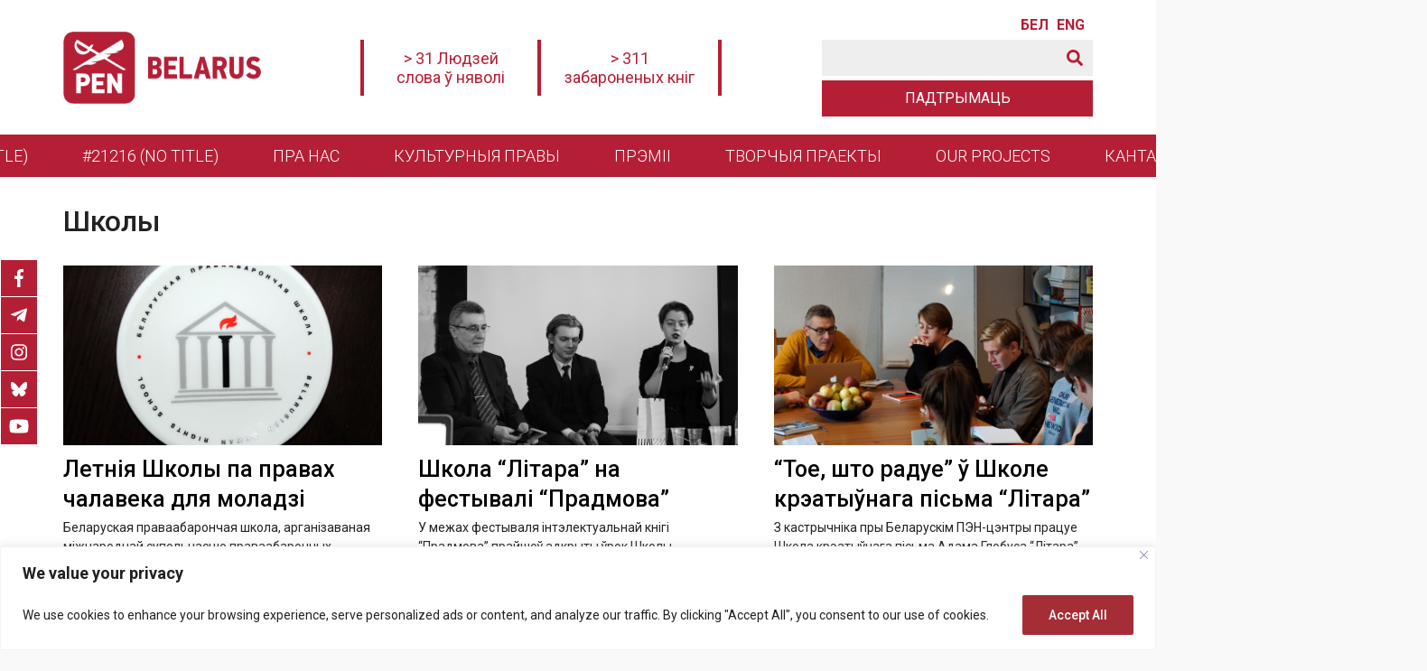

--- FILE ---
content_type: text/html; charset=UTF-8
request_url: https://penbelarus.org/tag/shkoly
body_size: 24267
content:
<!doctype html>
<html lang="bel">
  <head>
	  <meta charset="UTF-8">
	  <meta name="viewport" content="width=device-width, initial-scale=1">
	  <title>Школы &#8211; Беларускі ПЭН</title>
<meta name='robots' content='max-image-preview:large' />
<link rel='dns-prefetch' href='//fonts.googleapis.com' />
        <link rel="canonical" href="https://penbelarus.org/tag/shkoly/">
    <meta name="description" content="Беларуская праваабарончая школа, арганізаваная міжнароднай супольнасцю праваабарончых арганізацый, працягвае конкурс на ўдзел у Летніх школах па правах чалавека на 2019 год.">
    <meta property="og:description" content="Беларуская праваабарончая школа, арганізаваная міжнароднай супольнасцю праваабарончых арганізацый, працягвае конкурс на ўдзел у Летніх школах па правах чалавека на 2019 год.">
    <meta name="twitter:description" content="Беларуская праваабарончая школа, арганізаваная міжнароднай супольнасцю праваабарончых арганізацый, працягвае конкурс на ўдзел у Летніх школах па правах чалавека на 2019 год.">

    <meta property="og:type" content="website">
    <base href="/tag/shkoly/">
    <meta name="robots" content="index,follow,noodp">
    <meta name="googlebot" content="index,follow">
    <meta property="og:url" content="/tag/shkoly/">

    <meta property="og:title" content="Школы &#8211; Беларускі ПЭН">
    <meta property="og:site_name" content="Беларускі ПЭН">
    <meta property="og:locale" content="ru_RU">

    <meta name="twitter:card" content="summary_large_image"> 
    <meta name="twitter:site" content=""> <!-- twitter -->
    <meta name="twitter:creator" content=""> <!-- twitter -->
    <meta name="twitter:url" content="/tag/shkoly/">
    <meta name="twitter:title" content="Школы &#8211; Беларускі ПЭН">
    <link rel="image_src" href="/wp-content/themes/penbelarus/assets/images/lockup.jpg">
    <meta name="thumbnail" content="/wp-content/themes/penbelarus/assets/images/lockup.jpg">
    <meta property="og:image" content="/wp-content/themes/penbelarus/assets/images/lockup.jpg">
    <meta property="og:image:width" content="1200">
    <meta property="og:image:height" content="630">
    <meta name="twitter:image:src" content="/wp-content/themes/penbelarus/assets/images/lockup.jpg">
    <meta name="twitter:image:width" content="1200">
    <meta name="twitter:image:height" content="630">
    <link rel="apple-touch-icon" sizes="57x57" href="/wp-content/themes/penbelarus/assets/images/favicon/apple-icon-57x57.png">
    <link rel="apple-touch-icon" sizes="60x60" href="/wp-content/themes/penbelarus/assets/images/favicon/apple-icon-60x60.png">
    <link rel="apple-touch-icon" sizes="72x72" href="/wp-content/themes/penbelarus/assets/images/favicon/apple-icon-72x72.png">
    <link rel="apple-touch-icon" sizes="76x76" href="/wp-content/themes/penbelarus/assets/images/favicon/apple-icon-76x76.png">
    <link rel="apple-touch-icon" sizes="114x114" href="/wp-content/themes/penbelarus/assets/images/favicon/apple-icon-114x114.png">
    <link rel="apple-touch-icon" sizes="120x120" href="/wp-content/themes/penbelarus/assets/images/favicon/apple-icon-120x120.png">
    <link rel="apple-touch-icon" sizes="144x144" href="/wp-content/themes/penbelarus/assets/images/favicon/apple-icon-144x144.png">
    <link rel="apple-touch-icon" sizes="152x152" href="/wp-content/themes/penbelarus/assets/images/favicon/apple-icon-152x152.png">
    <link rel="apple-touch-icon" sizes="180x180" href="/wp-content/themes/penbelarus/assets/images/favicon/apple-icon-180x180.png">
    <link rel="icon" type="image/png" sizes="192x192"  href="/wp-content/themes/penbelarus/assets/images/favicon/android-icon-192x192.png">
    <link rel="icon" type="image/png" sizes="32x32" href="/wp-content/themes/penbelarus/assets/images/favicon/favicon-32x32.png">
    <link rel="icon" type="image/png" sizes="96x96" href="/wp-content/themes/penbelarus/assets/images/favicon/favicon-96x96.png">
    <link rel="icon" type="image/png" sizes="16x16" href="/wp-content/themes/penbelarus/assets/images/favicon/favicon-16x16.png">
    <link rel="icon" type="image/x-icon" href="/wp-content/themes/penbelarus/assets/images/favicon/favicon.ico">
    <link rel="manifest" href="/wp-content/themes/penbelarus/assets/images/favicon/manifest.json">
    <meta name="msapplication-TileColor" content="#ffffff">
    <meta name="msapplication-TileImage" content="/wp-content/themes/penbelarus/assets/images/favicon/ms-icon-144x144.png">
    <meta name="theme-color" content="#ffffff">
    
    <link rel="preconnect" href="https://fonts.googleapis.com">
    <link rel="preconnect" href="https://fonts.gstatic.com" crossorigin>

<style id='wp-img-auto-sizes-contain-inline-css'>
img:is([sizes=auto i],[sizes^="auto," i]){contain-intrinsic-size:3000px 1500px}
/*# sourceURL=wp-img-auto-sizes-contain-inline-css */
</style>
<style id='theme-style-inline-css'>
.theme-content a:hover, a { text-decoration: none } :root { --theme-color-background: #ffffff; --theme-color: #b51f36; --theme-color-grey: #eeeeee; --theme-color-black: #2d2728; --theme-font-color: #222222; --theme-padding: 30px; --theme-padding-mobile: 20px; --theme-margin: 30px; --theme-margin-mobile: 20px; --theme-font-family: 'Roboto', sans-serif } a, abbr, acronym, address, applet, big, blockquote, body, caption, cite, code, dd, del, dfn, div, dl, dt, em, fieldset, font, form, h1, h2, h3, h4, h5, h6, html, iframe, ins, kbd, label, legend, li, object, ol, p, pre, q, s, samp, small, span, strike, strong, sub, sup, table, tbody, td, tfoot, th, thead, tr, tt, ul, var { border: 0; font-family: inherit; font-size: 100%; font-style: inherit; font-weight: inherit; margin: 0; outline: 0; padding: 0; vertical-align: baseline } * { -webkit-box-sizing: border-box; -moz-box-sizing: border-box; box-sizing: border-box } article, aside, details, figcaption, figure, footer, header, main, nav, section { display: block } body, html { width: 100%; min-width: 320px; font-size: 16px; line-height: normal; font-family: var(--theme-font-family); font-style: normal; font-weight: 400; color: var(--theme-font-color); background-color: #f9f9f9; font-display: swap } @media only screen and (max-width:1100px) { body { background-color: #f9f9f9 } } ul { padding: 0; margin: 0 } b, strong { font-weight: 600 } em { font-style: italic } a { color: var(--theme-color); transition: .4s } a:hover { opacity: .7 } .theme-content a { text-decoration: underline; font-weight: 400 } .theme-modal::-webkit-scrollbar { width: 6px } .theme-modal::-webkit-scrollbar-track { background: var(--theme-color-background) } .theme-modal::-webkit-scrollbar-thumb { background-color: var(--theme-color); border-radius: 0; border: none } .theme-grid, .theme-wrap { margin: 0 auto } .theme-wrap { display: flex; flex-direction: column; min-height: 100vh; width: 100%; max-width: 1600px; background-color: #fff; box-shadow: 0 1px 2px 0 rgb(41 39 89 / 15%) } main { flex: 1; padding-bottom: var(--theme-padding) } @media only screen and (max-width:1100px) { .theme-wrap { max-width: 924px } } @media only screen and (max-width:1024px) { .theme-wrap { max-width: 768px } } .theme-grid>.theme-grid-row { max-width: 1200px; margin: 0 auto; padding: 0 var(--theme-padding) } @media only screen and (max-width:768px) { .theme-wrap { max-width: 560px } .theme-grid>.theme-grid-row { padding: 0 var(--theme-padding-mobile) } } .theme-grid-widget { margin-bottom: var(--theme-margin) } .theme-grid-row { display: flex; flex-wrap: wrap } .theme-grid-row-reverse { flex-direction: row-reverse } .theme-grid-col { flex-basis: 0; flex-grow: 1; max-width: 100%; width: 100% } .theme-grid-col-reverse { flex-direction: column-reverse } .theme-grid-col-auto { flex: 0 0 auto; width: auto; max-width: none } .theme-grid-col-1 { flex: 0 0 8.333333%; max-width: 8.333333% } .theme-grid-col-2 { flex: 0 0 12.5%; max-width: 12.5% } .theme-grid-col-3, .theme-grid-col-sidebar { flex: 0 0 25%; max-width: 25% } .theme-grid-col-4 { flex: 0 0 33.333333%; max-width: 33.333333% } .theme-grid-col-5 { flex: 0 0 41.666667%; max-width: 41.666667% } .theme-grid-col-6 { flex: 0 0 50%; max-width: 50% } .theme-grid-col-7 { flex: 0 0 58.333334%; max-width: 58.333334% } .theme-grid-col-8 { flex: 0 0 66.666667%; max-width: 66.666667% } .theme-grid-col-9 { flex: 0 0 75%; max-width: 75% } .theme-grid-col-10 { flex: 0 0 83.333334%; max-width: 83.333334% } .theme-grid-col-11 { flex: 0 0 91.666666%; max-width: 91.666666% } .theme-grid-col-12 { flex: 0 0 100%; max-width: 100% } .theme-justify-content-start { justify-content: flex-start } .theme-justify-content-end { justify-content: flex-end } .theme-justify-content-center { justify-content: center } .theme-justify-content-between { justify-content: space-between } .theme-justify-content-around { justify-content: space-around } .theme-align-items-start { align-items: flex-start } .theme-align-items-end { align-items: flex-end } .theme-align-items-center { align-items: center } .theme-align-items-baseline { align-items: baseline } .theme-align-items-stretch { align-items: stretch } .theme-align-self-start { align-self: flex-start } .theme-align-self-end { align-self: flex-end } .theme-align-self-center { align-self: center } .theme-align-self-baseline { align-self: baseline } .theme-align-self-stretch { align-self: stretch } .theme-align-content-start { align-content: flex-start } .theme-align-content-end { align-content: flex-end } .theme-align-content-center { align-content: center } .theme-align-content-between { align-content: space-between } .theme-align-content-around { align-content: space-around } .theme-align-content-stretch { align-content: stretch } .theme-overflow-hidden { overflow: hidden } .theme-icon-bars { display: flex; flex-direction: row; align-items: center; cursor: pointer } .theme-icon-bars ul { width: 32px; height: 30px; display: flex; flex-direction: column; justify-content: space-between } .theme-icon-bars ul li { width: 100%; height: 3px; background-color: var(--theme-color) } .theme-icon-bars:hover ul li, .theme-icon-close:hover span, .theme-icon-down:hover span { opacity: .7 } .theme-icon-close { width: 24px; height: 24px; position: relative; cursor: pointer } .theme-icon-close span, .theme-icon-down span { position: absolute; display: block; width: 24px; height: 2px; background-color: var(--theme-color) } .theme-icon-close span:first-child { top: 11px; transform: rotate(45deg) } .theme-icon-close span:last-child { top: 11px; transform: rotate(-45deg) } .theme-icon-down { width: 40px; height: 20px; position: relative; cursor: pointer } .theme-icon-down span:first-child { left: 0; top: 8px; transform: rotate(45deg) } .theme-icon-down span:last-child { right: 0; top: 8px; transform: rotate(-45deg) } .theme-icon-search { width: 18px; height: 18px; cursor: pointer; margin-right: 0; fill: var(--theme-color) } .searchsubmit:hover .theme-icon-search { fill: #ffffff } nav ul, nav.theme-menu-header>ul>li.menu-item-has-children:hover>ul.sub-menu { display: flex } nav.theme-menu-donate ul li a, nav.theme-menu-header>ul>li.menu-item-has-children>ul.sub-menu li a:hover, nav.theme-menu-header>ul>li.menu-item-has-children>ul.sub-menu li.current-menu-item, nav.theme-menu-modal>ul>li>a, nav.theme-menu-social.theme-menu-social-fixed ul li a, nav.theme-menu-social.theme-menu-social-modal ul li a { background-color: var(--theme-color) } nav ul { line-height: 1.5 } .menu, .menu ul, nav ul { list-style: none } nav.theme-menu-header>ul>li.current-menu-item, nav.theme-menu-header>ul>li:hover { background-color: var(--theme-color-black) } nav ul li.current-menu-item.menu-item-highlight>a { text-decoration: none } nav.theme-menu-header ul { flex-direction: row; flex-wrap: wrap; align-items: center; justify-content: center; white-space: nowrap; font-weight: 300; font-size: 18px } nav.theme-menu-header>ul>li { padding: 10px 30px } nav.theme-menu-header ul li a, nav.theme-menu-modal>ul>li>a:hover { color: #fff } nav.theme-menu-header ul li a:hover { opacity: 1 } nav.theme-menu-header>ul>li>a { text-transform: uppercase } nav.theme-menu-header>ul>li.menu-item-has-children { position: relative } nav.theme-menu-header>ul>li.menu-item-has-children>ul.sub-menu { display: none; position: absolute; top: 100%; flex-direction: column; align-items: flex-start; background-color: var(--theme-color-black); z-index: 999; text-transform: none; left: 0 } nav.theme-menu-header>ul>li.menu-item-has-children>ul.sub-menu li { width: 100% } nav.theme-menu-header>ul>li.menu-item-has-children>ul.sub-menu li a { display: block; padding: 10px 20px; width: 100% } nav.theme-menu-header>ul>li.menu-item-has-children>ul.sub-menu li ul.sub-menu { padding: 0 20px; white-space: normal } nav.theme-menu-modal ul { flex-direction: column; flex-wrap: wrap } nav.theme-menu-modal a { color: #000 } nav.theme-menu-modal a:hover { color: var(--theme-color); opacity: 1 } nav.theme-menu-modal ul li { padding: 5px 0; font-size: 18px; text-transform: uppercase } nav.theme-menu-modal ul li ul li { font-size: 17px } nav.theme-menu-modal ul li.menu-item-has-children { padding-bottom: 0; position: relative } nav.theme-menu-modal>ul>li>a { padding: 6px 15px; color: #fff } nav.theme-menu-modal ul li.menu-item-has-children ul.sub-menu { padding-top: 10px; margin-left: var(--theme-margin) } nav.theme-menu-donate ul, nav.theme-menu-language ul { flex-direction: row; flex-wrap: wrap; align-items: center; justify-content: center; white-space: nowrap } nav.theme-menu-language ul li { padding: 0; text-transform: uppercase; font-weight: 600; line-height: 1 } nav.theme-menu-language ul li:last-child { display: none; } nav.theme-menu-language ul li a { display: inline-block; width: 30px; overflow: hidden } nav.theme-menu-language ul li:not(:last-child) { margin-right: 10px } nav.theme-menu-donate ul li a { display: flex; flex-direction: row; flex-wrap: wrap; align-items: center; justify-content: center; max-width: 300px; width: 300px; height: 40px; border: 1px solid var(--theme-color); color: #fff; text-transform: uppercase } @media only screen and (max-width:480px) { nav.theme-menu-donate ul li a { width: 270px } } nav.theme-menu-donate ul li a:hover { opacity: 1; background-color: #fff; color: var(--theme-color) } nav.theme-menu-social ul { display: flex; flex-direction: row; flex-wrap: wrap; align-items: center } nav.theme-menu-social ul li:not(:last-child) { margin-right: 5px } nav.theme-menu-social ul li a { display: flex; flex-direction: row; justify-content: center; align-items: center; width: 40px; height: 40px } nav.theme-menu-social svg { width: auto; height: 20px } nav.theme-menu-social svg path { fill: #ffffff } nav.theme-menu-social.theme-menu-social-footer svg path { fill: var(--theme-color) } nav.theme-menu-social.theme-menu-social-fixed { position: fixed; left: 1px; top: 40%; z-index: 9998 } @media only screen and (max-width:560px) { nav.theme-menu-social.theme-menu-social-fixed { display: none } } nav.theme-menu-social.theme-menu-social-fixed ul { flex-direction: column } nav.theme-menu-social.theme-menu-social-fixed ul li { margin-right: 0 } nav.theme-menu-social.theme-menu-social-footer ul li a { background-color: #fff } nav.theme-menu-social.theme-menu-social-fixed ul li:not(:last-child) { border-bottom: 1px solid #fff } .theme-post-content blockquote:after, .theme-post-content blockquote:before { width: 20px; height: 20px; background-position: center; background-repeat: no-repeat; background-size: cover; content: '' } .theme-post-content ol li, .theme-post-content ul li { list-style: none; margin-bottom: 10px; min-height: 32px; position: relative } .theme-post-content blockquote:after, .theme-post-content ol:after, .theme-post-content ol:before, .theme-post-content ul:after, .theme-post-content ul:before, .theme-post-content:after { content: ''; clear: both; display: block } .theme-post-content blockquote:not(:last-child), .theme-post-content ol:not(:last-child), .theme-post-content p:not(:last-child), .theme-post-content ul:not(:last-child), .theme-post-content>div:not(:last-child) { margin-bottom: 20px } .theme-post-content h2:not(:first-child), .theme-post-content h3:not(:first-child), .theme-post-content h4:not(:first-child), .theme-post-content h5:not(:first-child), .theme-post-content h6:not(:first-child) { margin-top: 30px } .theme-post-content h2:not(:last-child), .theme-post-content h3:not(:last-child), .theme-post-content h4:not(:last-child), .theme-post-content h5:not(:last-child), .theme-post-content h6:not(:last-child) { margin-bottom: 30px } .theme-post-content h2, .theme-post-content h3, .theme-post-content h4, .theme-post-content h5, .theme-post-content h6 { font-weight: 500; line-height: 1.2 } .theme-post-content h2 { font-size: 40px } .theme-post-content h3 { font-size: 36px } .theme-post-content h4 { font-size: 30px } .theme-post-content h5 { font-size: 26px } .theme-post-content h6 { font-size: 20px } .theme-post-content blockquote { font-size: 22px; padding: 20px 40px; position: relative; line-height: 1.3 } .theme-post-content blockquote:before { position: absolute; top: 0; left: 0; background-image: url('assets/images/icons/icon-quote-left.svg'); color: #fff } .theme-post-content blockquote:after { position: absolute; bottom: 0; right: 0; background-image: url('assets/images/icons/icon-quote-right.svg') } @media only screen and (max-width:1100px) { .theme-post-content blockquote { font-size: 22px; padding: var(--theme-padding) } .theme-post-content blockquote:after, .theme-post-content blockquote:before { width: 20px; height: 20px } } .theme-post-content ol, .theme-post-content ul { padding: 0 var(--theme-padding) } .theme-post-content ul li { padding-left: 25px } .theme-post-content ul li ul { margin-top: 10px } .theme-post-content ul li:before { content: ''; background-color: var(--theme-color); position: absolute; top: 10px; left: 0; width: 7px; height: 7px; border-radius: 2px } .theme-post-content ul[style*="list-style-type: disc"] li:before, .theme-post-content ul[style*="list-style-type: disc;"] li:before { border-radius: 50% } .theme-post-content ul[style*="list-style-type: circle"] li:before, .theme-post-content ul[style*="list-style-type: circle;"] li:before { border-radius: 50%; border: 1px solid var(--theme-color); background-color: transparent } .theme-post-content ul li[style*="list-style-type: none"]:before, .theme-post-content ul li[style*="list-style-type: none;"]:before { display: none } .theme-post-content ol { counter-reset: themeCounter } .theme-post-content ol li { padding-left: 40px; padding-top: 0 } .theme-post-content ol li:before { counter-increment: themeCounter; content: counter(themeCounter); color: #fff; background-color: var(--theme-color); position: absolute; top: -2px; left: 0; text-align: center; line-height: 26px; width: 26px; height: 26px; border-radius: 3px; font-size: 12px } .theme-post-content ol[style="list-style-type: lower-alpha;"] li:before { content: counter(themeCounter, lower-alpha) } .theme-post-content ol[style="list-style-type: lower-greek;"] li:before { content: counter(themeCounter, lower-greek) } .theme-post-content ol[style="list-style-type: lower-roman;"] li:before { content: counter(themeCounter, lower-roman) } .theme-post-content ol[style="list-style-type: upper-roman;"] li:before { content: counter(themeCounter, upper-roman) } .theme-post-content ol[style="list-style-type: upper-alpha;"] li:before { content: counter(themeCounter, upper-alpha) } .theme-post-content img { max-width: 100%; height: auto } .theme-post-content .wp-caption-text { font-size: 12px; padding: 0 10px; margin: 0 auto } .theme-post-content figure { max-width: 100% !important; margin: 0 } .theme-post-content .aligncenter, .theme-post-content .alignleft, .theme-post-content .alignnone, .theme-post-content .alignright { margin-bottom: var(--theme-padding) } .theme-post-content .aligncenter { margin: 0 auto var(--theme-padding); display: block } .theme-post-content .alignright { float: right; margin: 0 0 var(--theme-padding) var(--theme-padding) } .theme-post-content .alignleft { float: left; margin: 0 var(--theme-padding) var(--theme-padding) 0 } @media only screen and (max-width:768px) { .theme-post-content h2 { font-size: 28px } .theme-post-content h3 { font-size: 26px } .theme-post-content h4 { font-size: 24px } .theme-post-content h5 { font-size: 22px } .theme-post-content h6 { font-size: 20px } .theme-post-content blockquote { font-size: 22px; padding: var(--theme-padding) 0 } .theme-post-content ol, .theme-post-content ul { padding: 0 } .theme-post-content .aligncenter, .theme-post-content .alignleft, .theme-post-content .alignnone, .theme-post-content .alignright { margin: 0 auto 20px; float: none } } .theme-iframe-video { position: relative; padding-bottom: 56.25%; height: 0; overflow: hidden; margin-bottom: 15px } .theme-iframe-content { overflow-x: auto; margin-bottom: var(--theme-padding) } .theme-iframe-content iframe { max-width: 100% } .theme-iframe-video embed, .theme-iframe-video iframe, .theme-iframe-video object, .theme-iframe-video video { position: absolute; top: 0; left: 0; width: 100%; height: 100% } .theme-post-content iframe { display: block; margin: 0 auto } .theme-post-content .fb-post.fb_iframe_widget { display: block; margin: 0 auto; max-width: 500px } .theme-post-content .instagram-media.instagram-media-rendered, .theme-post-content .twitter-tweet.twitter-tweet-rendered { margin: 0 auto !important } .theme-table-container { overflow-x: auto; margin-bottom: 20px } .theme-post-content table { width: 100% !important; border: 1px solid #222; border-collapse: collapse; min-width: 500px } .theme-post-content table td { border: 1px solid #222; font-size: 16px; padding: 5px 10px } .theme-footer, .theme-footer a { color: #fff } .theme-footer .theme-grid { background-color: var(--theme-color-black); margin: 0 auto } .theme-footer .theme-grid>.theme-grid-row { align-items: center; justify-content: space-between } .theme-footer .theme-footer-sidebar-left { padding-bottom: var(--theme-padding); font-size: 14px } .theme-footer .theme-footer-additional-control { padding: var(--theme-padding) 0 } .theme-footer .theme-footer-additional-control>div:not(:last-child) { margin-bottom: 10px } .theme-footer-logo { font-size: 28px; line-height: 28px; font-weight: 600; padding: 20px 0 } .theme-footer-logo a { display: block; color: #fff } .theme-footer-logo img { display: block; width: auto; height: 60px; transition: .3s linear } .theme-footer .theme-grid-row.theme-footer-copyright { max-width: 100%; background-color: #000 } .theme-footer .theme-grid-row.theme-footer-copyright .theme-grid-col { width: 100%; max-width: 1200px; margin: 0 auto; text-align: right; padding: 20px var(--theme-padding) } @media only screen and (max-width:1100px) { .theme-footer .theme-grid>.theme-grid-row { flex-direction: column; align-items: center; justify-content: center; text-align: center } .theme-footer-logo { margin: 0 auto } .theme-footer .theme-grid-row.theme-footer-copyright .theme-grid-col { text-align: center } .theme-footer .theme-footer-additional-control>div { justify-content: center } } .theme-modal { position: fixed; top: 0; left: 0; bottom: 0; background-color: #fff; width: 40%; z-index: 9999; box-shadow: 0 0 5px 0 rgba(41 39 89 / 15%); overflow-y: auto; align-items: flex-start !important; transition: .7s linear; margin-left: -110% !important; padding-bottom: var(--theme-padding) } .theme-modal>.theme-grid>:not(:last-child) { margin-bottom: var(--theme-margin) } .theme-modal>.theme-grid>.theme-grid-row-language, .theme-modal>.theme-grid>.theme-grid-row-menu-donate, .theme-modal>.theme-grid>.theme-grid-row-search-form { margin-bottom: 5px } .theme-modal .theme-grid>div:first-child { padding: 20px var(--theme-padding); background-color: var(--theme-color-background) } @media only screen and (max-width:1200px) { .theme-modal { width: 50% } } @media only screen and (max-width:1024px) { .theme-modal { width: 75% } } .theme-modal-menu.theme-modal-active { transition: .7s linear; margin-left: 0 !important } .theme-modal-logo { font-size: 28px; line-height: 28px; font-weight: 600 } .theme-modal-logo a { display: block; color: var(--theme-color) } .theme-modal-logo img { display: block; width: auto; height: 50px } @media only screen and (max-width:768px) { .theme-modal { width: 100% } .theme-modal .theme-grid>div:first-child { padding: var(--theme-padding-mobile) } .theme-modal-logo img { height: 50px } }
.theme-header .theme-grid { background-color: var( --theme-color-background ); height: 100%; margin: 0 auto; } .theme-header .theme-grid > .theme-grid-row { height: 100%; } .theme-header .theme-grid > .theme-grid-row.theme-header-menu { width: 100%; max-width: 100%; background-color: var( --theme-color ); } .theme-header .theme-header-additional-control { padding: 20px 0; } .theme-header .theme-header-additional-control .theme-grid-row:not(:last-child) { padding-bottom: 5px; } .theme-header .theme-grid-row-language { justify-content: flex-end; } .theme-header .theme-header-mobile-control { display: none; } @media only screen and (max-width: 1140px) { .theme-header .theme-header-additional-control, .theme-header .theme-header-menu { display: none; } .theme-header .theme-header-mobile-control { display: flex; } .theme-header { box-shadow: 0px 3px 8px 0px rgba(77, 77, 77, 0.2); } } @media only screen and (max-width: 768px) { .theme-header .theme-grid > .theme-grid-row { padding: 0 var( --theme-padding-mobile ); } } .theme-header-logo { font-size: 28px; line-height: 28px; font-weight: 600; padding: 20px 0; } .theme-header-logo a { display: block; color: var( --theme-color ); } .theme-header-logo img { display: block; width: auto; height: 80px; transition: .3s linear; } @media only screen and (max-width: 1200px) { .theme-header-logo { padding: 10px 0; } .theme-header-logo img { height: 70px; } } @media only screen and (max-width: 1100px) { .theme-header-logo img { height: 50px; } } .theme-header-banner { justify-content: center; font-size: 18px; text-align: center; flex-wrap: nowrap; } .theme-header-fixed .theme-header-side-center { display: none; } .theme-header-banner > div.theme-grid-col:not(.widget_text) { display: none; } .theme-header-banner>div.theme-grid-col.widget_text { padding: 10px 20px; max-width: 200px; } .theme-header-banner > div.theme-grid-col.widget_text { border-right: 4px solid var( --theme-color ); } .theme-header-banner>div.theme-grid-col.widget_text:first-child { border-left: 4px solid var(--theme-color); } @media only screen and (max-width: 1140px) { .theme-header-side-center { flex: 0 0 100%; width: 100%; max-width: 100%; order: 3; margin-top: 10px; margin-bottom: 10px; } .theme-header-banner>div.theme-grid-col.widget_text { max-width: none; } } @media only screen and (max-width: 768px) { .theme-header-banner { font-size: 16px; } .theme-header-banner>div.theme-grid-col.widget_text { padding: 10px; } } .theme-header-fixed { position: fixed; top: 0; left: 0; right: 0; width: 100%; box-shadow: 0px 3px 8px 0px rgba(77, 77, 77, 0.2); z-index: 999; } .theme-header-fixed .theme-header-logo { padding: 10px 0; } .theme-header-fixed .theme-header-logo img { height: 50px; transition: .3s linear; } .theme-header-fixed .theme-header-menu, .theme-header-fixed .theme-header-additional-control { display: none; } .theme-header-mobile-control > .theme-grid-row > .theme-grid-col:not(:last-child) { margin-right: 10px; } .theme-header-fixed .theme-header-mobile-control { display: flex; }
.theme-page-description, .theme-page-image { max-width: 768px; margin: 20px auto 0 } .archive .theme-page-title:first-letter, .mailchimp-button input[type=submit], .theme-button, .theme-layout-title>* { text-transform: uppercase } .theme-card-image, .theme-card-inner, .theme-post, .theme-post-image { overflow: hidden } .theme-grid>.theme-page-header.theme-grid-row { padding-top: var(--theme-padding); padding-bottom: var(--theme-padding) } .home main .theme-grid>.theme-grid-row { max-width: 1200px; margin-top: var(--theme-margin); padding: 0 10px } .page main { background-image: url('/wp-content/themes/penbelarus/assets/images/background/bg-page.png'); background-repeat: repeat; background-position: top center } .theme-card-image a, .theme-swiper .swiper-slide .theme-slide-image, .theme-swiper-gallery .swiper-slide { background-position: center; background-size: cover; background-repeat: no-repeat } .theme-page-category, .theme-widget-title { font-size: 12px; text-transform: uppercase; margin-bottom: 20px; display: flex } .theme-page-category { margin-bottom: 15px; flex-direction: row; flex-wrap: wrap } .theme-page-category a, .theme-widget-title { padding: 6px 15px; background-color: var(--theme-color) } .theme-page-category a { margin-right: 5px; margin-bottom: 5px } .theme-layout-title a, .theme-layout-title>*, .theme-page-category, .theme-page-category a, .theme-widget-title, .theme-widget-title a { color: #fff } .theme-layout-title, .theme-not-found { padding: 0 20px } .theme-layout-title>* { font-size: 12px; margin-bottom: 30px; display: flex; padding: 6px 15px; background-color: var(--theme-color) } .theme-layout-title-center { justify-content: center } .theme-layout-title-left { justify-content: flex-start } .theme-layout-title-right { justify-content: flex-end } .theme-layout-title-h2>* { font-size: 23px; padding: 6px 30px } .theme-layout-title-h3>* { font-size: 21px; padding: 7px 30px } .theme-layout-title-h4>*, h4.theme-card-title { font-size: 19px } .theme-layout-title-h5>*, h5.theme-card-title { font-size: 17px } .theme-layout-title-h6>*, h6.theme-card-title { font-size: 15px } .theme-page-title { font-size: 32px; font-weight: 500; line-height: 1.2 } .page .theme-page-title { text-align: center; margin: 0 auto; max-width: 800px } .theme-page-date { margin: 20px auto 0; line-height: 1.35; font-size: 14px; font-weight: 300 } .theme-page-image img, .theme-thumbnail-award img { display: block; margin: 0 auto; max-width: 100%; height: auto } .theme-page-description { line-height: 1.5; font-size: 18px } .theme-page-description p:not(:last-child) { margin-bottom: var(--theme-margin-mobile) } .theme-post-image { width: 100%; height: auto; margin: 0 auto var(--theme-margin) } .theme-page-sidebar .theme-widget:not(:last-child), .theme-page-sidebar-sticky, .theme-post-description { margin-bottom: var(--theme-margin) } .theme-post-image img { max-width: 100%; height: auto; display: block; margin: 0 auto } .theme-post-image-description { font-size: 12px; padding: 0 10px; margin-top: 5px } .page .theme-grid-row.theme-page-content { max-width: 1100px } .theme-grid-row.theme-page-content { flex-wrap: nowrap } .theme-post-description { font-size: 19px; line-height: 1.5; font-weight: 500 } .theme-post-content { font-size: 17px; line-height: 1.5; font-weight: 400 } .theme-post-content .fotorama { background-color: #f8f8f8 } .theme-post-tags { margin-top: 30px } .theme-post-tags span { font-weight: 700; margin-right: 5px } .theme-breadcrumbs ul li a:hover, .theme-post-content a, .theme-post-description a, .theme-post-tags a { text-decoration: underline } .theme-page-sidebar { flex: 0 0 330px; max-width: 330px; padding-left: var(--theme-padding) } .theme-page-sidebar-sticky { position: sticky; top: 90px } .searchform, .theme-card-image, .theme-swiper .swiper-slide { position: relative } .theme-page-sidebar .theme-widget { background-color: #f8f8f8; padding: 20px } .theme-archive-row { margin: 0 -20px } .theme-breadcrumbs { margin-bottom: 20px } .theme-breadcrumbs ul { list-style: none; padding: 0; margin: 0; font-size: 14px } .theme-breadcrumbs ul li { display: inline } .theme-breadcrumbs ul li:not(:last-child) { margin-right: 5px } .theme-breadcrumbs ul li:not(:last-child):after { content: '\2192'; margin-left: 5px } .theme-breadcrumbs ul li a { font-weight: 400 } .theme-paginate { display: flex; flex-direction: row; width: 100%; justify-content: center; margin: var(--theme-margin) auto 0; font-size: 16px } .theme-paginate ul { display: flex; flex-direction: row; flex-wrap: wrap; justify-content: center } .theme-paginate ul li { margin: 0 10px 10px; font-weight: 500 } .theme-paginate ul li .current, .theme-paginate ul li .dots, .theme-paginate ul li a.page-numbers { display: block; padding: 8px 13px; border-radius: 5px } .theme-paginate ul li a.page-numbers { color: #fff; background-color: var(--theme-color) } .theme-paginate ul li .current { color: #fff; background-color: #292929 } .theme-paginate ul li a:hover { opacity: .8 } .theme-card { padding: 0 20px 30px } .theme-grid-card { display: flex; flex-direction: row; flex-wrap: wrap } .theme-grid-card-4 .theme-card, .theme-grid-card-3 .theme-card { flex: 0 0 33.3333333%; max-width: 33.3333333% } .theme-grid-card-6 .theme-card { flex: 0 0 50%; max-width: 50% } .theme-grid-card-partners .theme-card { flex: 0 0 16.6666667%; max-width: 16.6666667% } .theme-page-sidebar .theme-card { padding: 0 0 20px; width: 100% } .archive .theme-card, .search .theme-card { flex: 0 0 33.333333%; max-width: 33.333333%; min-height: 250px } @media only screen and (max-width:1100px) { .theme-page-title { font-size: 30px } .theme-page-sidebar { display: none } .theme-grid-card-partners .theme-card { flex: 0 0 25%; max-width: 25% } .theme-grid-card-3 .theme-card { flex: 0 0 50%; max-width: 50% } .archive .theme-card, .search .theme-card { flex: 0 0 50%; max-width: 50% } } @media only screen and (max-width:768px) { .home main .theme-grid>.theme-grid-row { padding: 0 } .theme-page-title { font-size: 28px } .theme-page-category { font-size: 10px } .theme-grid-card-partners .theme-card { flex: 0 0 33.3333333%; max-width: 33.3333333% } .archive .theme-card, .search .theme-card { flex: 0 0 100%; max-width: 100% } .theme-grid-card-3 .theme-card { flex: 0 0 100%; max-width: 100% } .theme-swiper-card h2.theme-card-title { font-size: 20px } } @media only screen and (max-width:580px) { .theme-grid-card-partners .theme-card { flex: 0 0 50%; max-width: 50% } } .theme-card-inner { height: 100%; display: flex; flex-direction: column } .theme-button, .theme-card-left { flex-direction: row } .theme-card a { color: #000 } .theme-card-left .theme-card-image, .theme-card-right .theme-card-image { flex: 0 0 33%; max-width: 33% } .theme-card-image a { display: block; position: relative; padding-bottom: 56.25%; width: 100%; min-width: 100%; background-color: #f9f9f9 } .theme-card-image-partners a { background-size: contain; border: 1px solid #f9f9f9; border-radius: 4px; background-color: transparent } .theme-card-image-4_5 a { padding-bottom: 125% } .theme-card-text { display: flex; flex-direction: column } .theme-card-image+.theme-card-text { margin-top: 10px } .theme-card-left .theme-card-text, .theme-card-right .theme-card-text { margin-top: 0 } .theme-card-left .theme-card-text { padding: 0 0 0 20px } .theme-card-right .theme-card-text { padding: 0 20px 0 0 } .theme-card-title { font-weight: 500; font-size: 16px; line-height: 1.35 } h2.theme-card-title { font-size: 25px } h3.theme-card-title { font-size: 21px } .theme-card-left h6.theme-card-title, .theme-card-right h6.theme-card-title { font-weight: 400; line-height: 1.1 } .theme-card-description, .theme-card-link { font-size: 14px; line-height: 1.5; font-weight: 400; margin-top: 5px } .theme-swiper-card .theme-card-description { font-size: 13px } .theme-card-link:after { content: ' \2192' } .dmi-faqs-row div { margin-bottom: 0 !important } .dmi-faqs-row-accordion .dmi-faq { border-top: 3px solid #000 } .theme-dark-background .dmi-faqs-row-accordion .dmi-faq { border-top: 3px solid #fff } .dmi-faqs-row-accordion .dmi-faq:last-child { border-bottom: 3px solid #000 } .theme-dark-background .dmi-faqs-row-accordion .dmi-faq:last-child { border-bottom: 3px solid #fff } .dmi-faqs-row-accordion .dmi-faq-content { border-top: 0 !important; padding: 20px 60px 20px 0 } .dmi-faqs-row-accordion .dmi-faq-title { padding-left: 0; padding-right: 60px; font-size: 24px; font-weight: 500; line-height: 1.3 } .dmi-faqs-row-accordion .dmi-faq-title:before { display: none } .dmi-faqs-row-accordion .dmi-faq-title:after { content: '+'; position: absolute; top: 15px; right: 0; width: 40px; height: 40px; border-radius: 50%; font-size: 34px; line-height: 40px; text-align: center; vertical-align: middle; transition: transform .5s; font-weight: 500; color: var(--theme-color-background); background-color: #000 } .theme-dark-background .dmi-faqs-row-accordion .dmi-faq-title:after { color: var(--theme-color); background-color: #fff } .dmi-faqs-row-accordion .dmi-faq-title.dmi-faq-title-active:after, .dmi-faqs-row-accordion .dmi-faq-title:hover:after, .theme-dark-background .dmi-faqs-row-accordion .dmi-faq-title.dmi-faq-title-active:after, .theme-dark-background .dmi-faqs-row-accordion .dmi-faq-title:hover:after { background-color: #000; color: var(--theme-color-background) } .dmi-faqs-row-accordion .dmi-faq-title.dmi-faq-title-active:after { transform: rotate(-45deg); transition: transform .5s } .theme-page-bottom { margin-bottom: 60px } .theme-page-bottom .theme-widget-title { text-align: center; font-size: 50px; line-height: 1.35; font-weight: 500; margin-bottom: var(--theme-margin) } .theme-widget-gallery .theme-gallery-row { margin: 0 -10px } .theme-widget-gallery .theme-gallery-col { padding: 0 10px } @media only screen and (max-width:560px) { .theme-widget-gallery .theme-gallery-col { padding: 0 10px 20px; flex: 0 0 50%; max-width: 50% } } @media only screen and (max-width:400px) { .theme-widget-gallery .theme-gallery-col { flex: 0 0 100%; max-width: 100% } } .theme-widget-gallery img.theme-gallery-image { display: block; width: 100%; height: auto } .searchinput { max-width: 300px; width: 300px; height: 40px; border: none; outline: 0; background-color: var(--theme-color-grey); padding: 0 60px 0 20px; font-size: 16px } .searchsubmit { display: flex; justify-content: center; align-items: center; padding: 0; border: none; outline: 0; background-color: transparent; position: absolute; right: 0; top: 0; width: 40px; height: 40px; cursor: pointer } .searchsubmit:hover { background-color: var(--theme-color) } @media only screen and (max-width:1100px) { .theme-page-bottom .theme-widget-title { font-size: 48px } .theme-home-main .theme-layout-row { flex-direction: column } .theme-home-additional>.theme-grid-col, .theme-home-main .theme-layout-row>.theme-grid-col { width: 100%; max-width: 100%; flex: 0 0 100% } .theme-home-solidarity .theme-grid-card-4 .theme-card { flex: 0 0 50%; max-width: 50% } .theme-home-events .theme-grid-card-6 .theme-card { flex: 0 0 33.333333%; max-width: 33.333333% } } @media only screen and (max-width:560px) { .theme-home-events .theme-grid-card-6 .theme-card { flex: 0 0 50%; max-width: 50% } } .theme-user-actions { margin: 0 20px; background-color: var(--theme-color-grey); padding: 20px; justify-content: space-between; align-items: center; flex-wrap: nowrap } .theme-user-actions>.theme-grid-col { padding: 0 30px } .theme-button-wrap { width: 100%; text-align: center; display: flex; justify-content: center; align-items: center } .theme-button { display: flex; flex-wrap: wrap; align-items: center; justify-content: center; padding: 0 20px; height: 40px; border: 1px solid var(--theme-color); background-color: var(--theme-color); color: #fff; cursor: pointer; margin: 0 auto; min-width: 280px } .mailchimp-email input[type=email] { max-width: 300px; width: 200px; height: 40px; border: none; outline: 0; background-color: #fff; padding: 0 20px; font-size: 15px; border: 1px solid var(--theme-color) } .mailchimp-button input[type=submit] { display: flex; flex-direction: row; flex-wrap: wrap; align-items: center; justify-content: center; padding: 0 20px; height: 40px; border: 1px solid var(--theme-color); background-color: var(--theme-color); color: #fff; cursor: pointer } .mailchimp-button input:hover { background-color: #fff; color: var(--theme-color) } .mailchimp-agree { margin-top: 5px; align-items: center; font-size: 13px; line-height: 13px } .mailchimp-agree input { margin: 5px 10px 5px 0 } .mailchimp-agree label { display: flex; flex-direction: row; align-items: center; vertical-align: middle } .mc4wp-response { font-size: 13px; margin-top: 5px; max-width: 100%; word-wrap: break-word } @media only screen and (max-width:480px) { .searchinput { width: 270px } .theme-home-events .theme-grid-card-6 .theme-card { flex: 0 0 100%; max-width: 100% } .mailchimp-email input[type=email] { width: 178px; padding: 0 10px; font-size: 14px } .mailchimp-button input[type=submit] { padding: 0 10px; font-size: 11px } } .theme-thumbnail-award { margin: 0 auto 30px; text-align: center } .theme-grid>.theme-grid-row.theme-grid-slider { max-width: 100% !important; margin-top: 0 !important; padding: 0 !important; background-color: #f8f8f8; height: 400px } .theme-grid-slider .swiper, .theme-grid-slider>.theme-grid-col, .theme-swiper-button svg { width: 100%; height: 100% } .theme-swiper .swiper-slide .theme-slide-image { position: absolute; width: 100%; height: 100%; z-index: 1 } .theme-swiper .swiper-slide>.theme-grid-row { max-width: 1200px; padding: var(--theme-padding); margin: 0 auto; height: 100%; z-index: 9; position: relative } .theme-swiper .theme-swiper-card { background-color: var(--theme-color-black); padding: var(--theme-padding) !important; max-width: 450px; color: #fff } .theme-swiper .theme-swiper-card .theme-card-inner { max-height: 280px; overflow: hidden } .theme-swiper .theme-swiper-card a { color: #fff !important } .theme-swiper-button { position: absolute; top: 50%; margin-top: -25px; width: 50px; height: 50px; z-index: 10; cursor: pointer } .theme-swiper-button-prev { left: 50px } .theme-swiper-button-next { right: 50px } .theme-swiper-button svg path { fill: #ffffff } .swiper-button-next { right: 50px !important; color: var(--theme-color) !important } .swiper-button-prev { left: 50px !important; color: var(--theme-color) !important } .theme-swiper-gallery .swiper-slide { width: 20%; min-height: 300px } .theme-swiper-gallery-wrapper { margin-left: calc(-50vw + 50%); margin-right: calc(-50vw + 50%) } @media only screen and (max-width:1100px) { .theme-user-actions>.theme-grid-col { padding: 0; flex: 0 0 auto; width: auto; max-width: none } .theme-user-actions>.theme-grid-col:not(:last-child) { margin-bottom: 10px } .theme-user-actions { flex-direction: column } .mc4wp-form-fields { display: flex; flex-direction: column; align-items: center } .theme-swiper-gallery-wrapper { margin-left: auto; margin-right: auto } } @media only screen and (max-width:768px) { .theme-page-bottom .theme-widget-title { font-size: 30px } .theme-home-additional>.theme-grid-col:first-child .theme-layout-row>.theme-grid-col { width: 100%; max-width: 100%; flex: 0 0 100% } .theme-home-solidarity .theme-grid-card-4 .theme-card { flex: 0 0 100%; max-width: 100% } .theme-home-other-news>.theme-grid-col { max-width: 100%; flex: 0 0 100% } .theme-user-actions { margin: 0 } .theme-grid>.theme-grid-row.theme-grid-slider { height: 300px } .theme-swiper .swiper-slide .theme-slide-image { position: static; max-height: 140px } .theme-swiper .swiper-slide>.theme-grid-row { padding: 0; width: 100%; height: 160px; background-color: var(--theme-color-black); position: relative } .theme-swiper .swiper-slide>.theme-grid-row:after { height: 5rem; left: 0; bottom: 0; content: ''; position: absolute; width: 100%; background: linear-gradient(to bottom, rgba(45, 39, 40, 0) 0, rgba(45, 39, 40, .8) 50%, #2d2728 100%) } .theme-swiper .theme-swiper-card { max-width: 100% } .swiper-slide>.theme-grid-row, .theme-swiper-card { padding: var(--theme-padding-mobile) } .theme-swiper-button { top: 45% } .theme-swiper-button-prev { left: 20px } .theme-swiper-button-next { right: 20px } } .pdfemb-viewer { width: 100% !important; }
/*# sourceURL=theme-style-inline-css */
</style>
<link rel='stylesheet' id='theme-google-fonts-roboto-css' href='https://fonts.googleapis.com/css2?family=Roboto:ital,wght@0,100;0,300;0,400;0,500;0,700;0,900;1,100;1,300;1,400;1,500;1,700;1,900&#038;display=swap' media='all' />
<script id="cookie-law-info-js-extra">
var _ckyConfig = {"_ipData":[],"_assetsURL":"/wp-content/plugins/cookie-law-info/lite/frontend/images/","_publicURL":"https://penbelarus.org","_expiry":"365","_categories":[{"name":"Necessary","slug":"necessary","isNecessary":true,"ccpaDoNotSell":true,"cookies":[],"active":true,"defaultConsent":{"gdpr":true,"ccpa":true}},{"name":"Functional","slug":"functional","isNecessary":false,"ccpaDoNotSell":true,"cookies":[],"active":true,"defaultConsent":{"gdpr":false,"ccpa":false}},{"name":"Analytics","slug":"analytics","isNecessary":false,"ccpaDoNotSell":true,"cookies":[],"active":true,"defaultConsent":{"gdpr":false,"ccpa":false}},{"name":"Performance","slug":"performance","isNecessary":false,"ccpaDoNotSell":true,"cookies":[],"active":true,"defaultConsent":{"gdpr":false,"ccpa":false}},{"name":"Advertisement","slug":"advertisement","isNecessary":false,"ccpaDoNotSell":true,"cookies":[],"active":true,"defaultConsent":{"gdpr":false,"ccpa":false}}],"_activeLaw":"gdpr","_rootDomain":"","_block":"1","_showBanner":"1","_bannerConfig":{"settings":{"type":"banner","preferenceCenterType":"popup","position":"bottom","applicableLaw":"gdpr"},"behaviours":{"reloadBannerOnAccept":false,"loadAnalyticsByDefault":false,"animations":{"onLoad":"animate","onHide":"sticky"}},"config":{"revisitConsent":{"status":false,"tag":"revisit-consent","position":"bottom-left","meta":{"url":"#"},"styles":{"background-color":"#A52D36"},"elements":{"title":{"type":"text","tag":"revisit-consent-title","status":true,"styles":{"color":"#0056a7"}}}},"preferenceCenter":{"toggle":{"status":true,"tag":"detail-category-toggle","type":"toggle","states":{"active":{"styles":{"background-color":"#1863DC"}},"inactive":{"styles":{"background-color":"#D0D5D2"}}}}},"categoryPreview":{"status":false,"toggle":{"status":true,"tag":"detail-category-preview-toggle","type":"toggle","states":{"active":{"styles":{"background-color":"#1863DC"}},"inactive":{"styles":{"background-color":"#D0D5D2"}}}}},"videoPlaceholder":{"status":true,"styles":{"background-color":"#000000","border-color":"#000000","color":"#ffffff"}},"readMore":{"status":false,"tag":"readmore-button","type":"link","meta":{"noFollow":true,"newTab":true},"styles":{"color":"#A52D36","background-color":"transparent","border-color":"transparent"}},"showMore":{"status":true,"tag":"show-desc-button","type":"button","styles":{"color":"#1863DC"}},"showLess":{"status":true,"tag":"hide-desc-button","type":"button","styles":{"color":"#1863DC"}},"alwaysActive":{"status":true,"tag":"always-active","styles":{"color":"#008000"}},"manualLinks":{"status":true,"tag":"manual-links","type":"link","styles":{"color":"#1863DC"}},"auditTable":{"status":false},"optOption":{"status":true,"toggle":{"status":true,"tag":"optout-option-toggle","type":"toggle","states":{"active":{"styles":{"background-color":"#1863dc"}},"inactive":{"styles":{"background-color":"#FFFFFF"}}}}}}},"_version":"3.3.9.1","_logConsent":"1","_tags":[{"tag":"accept-button","styles":{"color":"#FFFFFF","background-color":"#A52D36","border-color":"#A52D36"}},{"tag":"reject-button","styles":{"color":"#1863DC","background-color":"transparent","border-color":"#1863DC"}},{"tag":"settings-button","styles":{"color":"#A52D36","background-color":"transparent","border-color":"#A52D36"}},{"tag":"readmore-button","styles":{"color":"#A52D36","background-color":"transparent","border-color":"transparent"}},{"tag":"donotsell-button","styles":{"color":"#1863DC","background-color":"transparent","border-color":"transparent"}},{"tag":"show-desc-button","styles":{"color":"#1863DC"}},{"tag":"hide-desc-button","styles":{"color":"#1863DC"}},{"tag":"cky-always-active","styles":[]},{"tag":"cky-link","styles":[]},{"tag":"accept-button","styles":{"color":"#FFFFFF","background-color":"#A52D36","border-color":"#A52D36"}},{"tag":"revisit-consent","styles":{"background-color":"#A52D36"}}],"_shortCodes":[{"key":"cky_readmore","content":"\u003Ca href=\"#\" class=\"cky-policy\" aria-label=\"Cookie Policy\" target=\"_blank\" rel=\"noopener\" data-cky-tag=\"readmore-button\"\u003ECookie Policy\u003C/a\u003E","tag":"readmore-button","status":false,"attributes":{"rel":"nofollow","target":"_blank"}},{"key":"cky_show_desc","content":"\u003Cbutton class=\"cky-show-desc-btn\" data-cky-tag=\"show-desc-button\" aria-label=\"Show more\"\u003EShow more\u003C/button\u003E","tag":"show-desc-button","status":true,"attributes":[]},{"key":"cky_hide_desc","content":"\u003Cbutton class=\"cky-show-desc-btn\" data-cky-tag=\"hide-desc-button\" aria-label=\"Show less\"\u003EShow less\u003C/button\u003E","tag":"hide-desc-button","status":true,"attributes":[]},{"key":"cky_optout_show_desc","content":"[cky_optout_show_desc]","tag":"optout-show-desc-button","status":true,"attributes":[]},{"key":"cky_optout_hide_desc","content":"[cky_optout_hide_desc]","tag":"optout-hide-desc-button","status":true,"attributes":[]},{"key":"cky_category_toggle_label","content":"[cky_{{status}}_category_label] [cky_preference_{{category_slug}}_title]","tag":"","status":true,"attributes":[]},{"key":"cky_enable_category_label","content":"Enable","tag":"","status":true,"attributes":[]},{"key":"cky_disable_category_label","content":"Disable","tag":"","status":true,"attributes":[]},{"key":"cky_video_placeholder","content":"\u003Cdiv class=\"video-placeholder-normal\" data-cky-tag=\"video-placeholder\" id=\"[UNIQUEID]\"\u003E\u003Cp class=\"video-placeholder-text-normal\" data-cky-tag=\"placeholder-title\"\u003EPlease accept cookies to access this content\u003C/p\u003E\u003C/div\u003E","tag":"","status":true,"attributes":[]},{"key":"cky_enable_optout_label","content":"Enable","tag":"","status":true,"attributes":[]},{"key":"cky_disable_optout_label","content":"Disable","tag":"","status":true,"attributes":[]},{"key":"cky_optout_toggle_label","content":"[cky_{{status}}_optout_label] [cky_optout_option_title]","tag":"","status":true,"attributes":[]},{"key":"cky_optout_option_title","content":"Do Not Sell or Share My Personal Information","tag":"","status":true,"attributes":[]},{"key":"cky_optout_close_label","content":"Close","tag":"","status":true,"attributes":[]},{"key":"cky_preference_close_label","content":"Close","tag":"","status":true,"attributes":[]}],"_rtl":"","_language":"en","_providersToBlock":[]};
var _ckyStyles = {"css":".cky-overlay{background: #000000; opacity: 0.4; position: fixed; top: 0; left: 0; width: 100%; height: 100%; z-index: 99999999;}.cky-hide{display: none;}.cky-btn-revisit-wrapper{display: flex; align-items: center; justify-content: center; background: #0056a7; width: 45px; height: 45px; border-radius: 50%; position: fixed; z-index: 999999; cursor: pointer;}.cky-revisit-bottom-left{bottom: 15px; left: 15px;}.cky-revisit-bottom-right{bottom: 15px; right: 15px;}.cky-btn-revisit-wrapper .cky-btn-revisit{display: flex; align-items: center; justify-content: center; background: none; border: none; cursor: pointer; position: relative; margin: 0; padding: 0;}.cky-btn-revisit-wrapper .cky-btn-revisit img{max-width: fit-content; margin: 0; height: 30px; width: 30px;}.cky-revisit-bottom-left:hover::before{content: attr(data-tooltip); position: absolute; background: #4e4b66; color: #ffffff; left: calc(100% + 7px); font-size: 12px; line-height: 16px; width: max-content; padding: 4px 8px; border-radius: 4px;}.cky-revisit-bottom-left:hover::after{position: absolute; content: \"\"; border: 5px solid transparent; left: calc(100% + 2px); border-left-width: 0; border-right-color: #4e4b66;}.cky-revisit-bottom-right:hover::before{content: attr(data-tooltip); position: absolute; background: #4e4b66; color: #ffffff; right: calc(100% + 7px); font-size: 12px; line-height: 16px; width: max-content; padding: 4px 8px; border-radius: 4px;}.cky-revisit-bottom-right:hover::after{position: absolute; content: \"\"; border: 5px solid transparent; right: calc(100% + 2px); border-right-width: 0; border-left-color: #4e4b66;}.cky-revisit-hide{display: none;}.cky-consent-container{position: fixed; width: 100%; box-sizing: border-box; z-index: 9999999;}.cky-consent-container .cky-consent-bar{background: #ffffff; border: 1px solid; padding: 16.5px 24px; box-shadow: 0 -1px 10px 0 #acabab4d;}.cky-banner-bottom{bottom: 0; left: 0;}.cky-banner-top{top: 0; left: 0;}.cky-custom-brand-logo-wrapper .cky-custom-brand-logo{width: 100px; height: auto; margin: 0 0 12px 0;}.cky-notice .cky-title{color: #212121; font-weight: 700; font-size: 18px; line-height: 24px; margin: 0 0 12px 0;}.cky-notice-group{display: flex; justify-content: space-between; align-items: center; font-size: 14px; line-height: 24px; font-weight: 400;}.cky-notice-des *,.cky-preference-content-wrapper *,.cky-accordion-header-des *,.cky-gpc-wrapper .cky-gpc-desc *{font-size: 14px;}.cky-notice-des{color: #212121; font-size: 14px; line-height: 24px; font-weight: 400;}.cky-notice-des img{height: 25px; width: 25px;}.cky-consent-bar .cky-notice-des p,.cky-gpc-wrapper .cky-gpc-desc p,.cky-preference-body-wrapper .cky-preference-content-wrapper p,.cky-accordion-header-wrapper .cky-accordion-header-des p,.cky-cookie-des-table li div:last-child p{color: inherit; margin-top: 0; overflow-wrap: break-word;}.cky-notice-des P:last-child,.cky-preference-content-wrapper p:last-child,.cky-cookie-des-table li div:last-child p:last-child,.cky-gpc-wrapper .cky-gpc-desc p:last-child{margin-bottom: 0;}.cky-notice-des a.cky-policy,.cky-notice-des button.cky-policy{font-size: 14px; color: #1863dc; white-space: nowrap; cursor: pointer; background: transparent; border: 1px solid; text-decoration: underline;}.cky-notice-des button.cky-policy{padding: 0;}.cky-notice-des a.cky-policy:focus-visible,.cky-notice-des button.cky-policy:focus-visible,.cky-preference-content-wrapper .cky-show-desc-btn:focus-visible,.cky-accordion-header .cky-accordion-btn:focus-visible,.cky-preference-header .cky-btn-close:focus-visible,.cky-switch input[type=\"checkbox\"]:focus-visible,.cky-footer-wrapper a:focus-visible,.cky-btn:focus-visible{outline: 2px solid #1863dc; outline-offset: 2px;}.cky-btn:focus:not(:focus-visible),.cky-accordion-header .cky-accordion-btn:focus:not(:focus-visible),.cky-preference-content-wrapper .cky-show-desc-btn:focus:not(:focus-visible),.cky-btn-revisit-wrapper .cky-btn-revisit:focus:not(:focus-visible),.cky-preference-header .cky-btn-close:focus:not(:focus-visible),.cky-consent-bar .cky-banner-btn-close:focus:not(:focus-visible){outline: 0;}button.cky-show-desc-btn:not(:hover):not(:active){color: #1863dc; background: transparent;}button.cky-accordion-btn:not(:hover):not(:active),button.cky-banner-btn-close:not(:hover):not(:active),button.cky-btn-close:not(:hover):not(:active),button.cky-btn-revisit:not(:hover):not(:active){background: transparent;}.cky-consent-bar button:hover,.cky-modal.cky-modal-open button:hover,.cky-consent-bar button:focus,.cky-modal.cky-modal-open button:focus{text-decoration: none;}.cky-notice-btn-wrapper{display: flex; justify-content: center; align-items: center; margin-left: 15px;}.cky-notice-btn-wrapper .cky-btn{text-shadow: none; box-shadow: none;}.cky-btn{font-size: 14px; font-family: inherit; line-height: 24px; padding: 8px 27px; font-weight: 500; margin: 0 8px 0 0; border-radius: 2px; white-space: nowrap; cursor: pointer; text-align: center; text-transform: none; min-height: 0;}.cky-btn:hover{opacity: 0.8;}.cky-btn-customize{color: #1863dc; background: transparent; border: 2px solid #1863dc;}.cky-btn-reject{color: #1863dc; background: transparent; border: 2px solid #1863dc;}.cky-btn-accept{background: #1863dc; color: #ffffff; border: 2px solid #1863dc;}.cky-btn:last-child{margin-right: 0;}@media (max-width: 768px){.cky-notice-group{display: block;}.cky-notice-btn-wrapper{margin-left: 0;}.cky-notice-btn-wrapper .cky-btn{flex: auto; max-width: 100%; margin-top: 10px; white-space: unset;}}@media (max-width: 576px){.cky-notice-btn-wrapper{flex-direction: column;}.cky-custom-brand-logo-wrapper, .cky-notice .cky-title, .cky-notice-des, .cky-notice-btn-wrapper{padding: 0 28px;}.cky-consent-container .cky-consent-bar{padding: 16.5px 0;}.cky-notice-des{max-height: 40vh; overflow-y: scroll;}.cky-notice-btn-wrapper .cky-btn{width: 100%; padding: 8px; margin-right: 0;}.cky-notice-btn-wrapper .cky-btn-accept{order: 1;}.cky-notice-btn-wrapper .cky-btn-reject{order: 3;}.cky-notice-btn-wrapper .cky-btn-customize{order: 2;}}@media (max-width: 425px){.cky-custom-brand-logo-wrapper, .cky-notice .cky-title, .cky-notice-des, .cky-notice-btn-wrapper{padding: 0 24px;}.cky-notice-btn-wrapper{flex-direction: column;}.cky-btn{width: 100%; margin: 10px 0 0 0;}.cky-notice-btn-wrapper .cky-btn-customize{order: 2;}.cky-notice-btn-wrapper .cky-btn-reject{order: 3;}.cky-notice-btn-wrapper .cky-btn-accept{order: 1; margin-top: 16px;}}@media (max-width: 352px){.cky-notice .cky-title{font-size: 16px;}.cky-notice-des *{font-size: 12px;}.cky-notice-des, .cky-btn{font-size: 12px;}}.cky-modal.cky-modal-open{display: flex; visibility: visible; -webkit-transform: translate(-50%, -50%); -moz-transform: translate(-50%, -50%); -ms-transform: translate(-50%, -50%); -o-transform: translate(-50%, -50%); transform: translate(-50%, -50%); top: 50%; left: 50%; transition: all 1s ease;}.cky-modal{box-shadow: 0 32px 68px rgba(0, 0, 0, 0.3); margin: 0 auto; position: fixed; max-width: 100%; background: #ffffff; top: 50%; box-sizing: border-box; border-radius: 6px; z-index: 999999999; color: #212121; -webkit-transform: translate(-50%, 100%); -moz-transform: translate(-50%, 100%); -ms-transform: translate(-50%, 100%); -o-transform: translate(-50%, 100%); transform: translate(-50%, 100%); visibility: hidden; transition: all 0s ease;}.cky-preference-center{max-height: 79vh; overflow: hidden; width: 845px; overflow: hidden; flex: 1 1 0; display: flex; flex-direction: column; border-radius: 6px;}.cky-preference-header{display: flex; align-items: center; justify-content: space-between; padding: 22px 24px; border-bottom: 1px solid;}.cky-preference-header .cky-preference-title{font-size: 18px; font-weight: 700; line-height: 24px;}.cky-preference-header .cky-btn-close{margin: 0; cursor: pointer; vertical-align: middle; padding: 0; background: none; border: none; width: auto; height: auto; min-height: 0; line-height: 0; text-shadow: none; box-shadow: none;}.cky-preference-header .cky-btn-close img{margin: 0; height: 10px; width: 10px;}.cky-preference-body-wrapper{padding: 0 24px; flex: 1; overflow: auto; box-sizing: border-box;}.cky-preference-content-wrapper,.cky-gpc-wrapper .cky-gpc-desc{font-size: 14px; line-height: 24px; font-weight: 400; padding: 12px 0;}.cky-preference-content-wrapper{border-bottom: 1px solid;}.cky-preference-content-wrapper img{height: 25px; width: 25px;}.cky-preference-content-wrapper .cky-show-desc-btn{font-size: 14px; font-family: inherit; color: #1863dc; text-decoration: none; line-height: 24px; padding: 0; margin: 0; white-space: nowrap; cursor: pointer; background: transparent; border-color: transparent; text-transform: none; min-height: 0; text-shadow: none; box-shadow: none;}.cky-accordion-wrapper{margin-bottom: 10px;}.cky-accordion{border-bottom: 1px solid;}.cky-accordion:last-child{border-bottom: none;}.cky-accordion .cky-accordion-item{display: flex; margin-top: 10px;}.cky-accordion .cky-accordion-body{display: none;}.cky-accordion.cky-accordion-active .cky-accordion-body{display: block; padding: 0 22px; margin-bottom: 16px;}.cky-accordion-header-wrapper{cursor: pointer; width: 100%;}.cky-accordion-item .cky-accordion-header{display: flex; justify-content: space-between; align-items: center;}.cky-accordion-header .cky-accordion-btn{font-size: 16px; font-family: inherit; color: #212121; line-height: 24px; background: none; border: none; font-weight: 700; padding: 0; margin: 0; cursor: pointer; text-transform: none; min-height: 0; text-shadow: none; box-shadow: none;}.cky-accordion-header .cky-always-active{color: #008000; font-weight: 600; line-height: 24px; font-size: 14px;}.cky-accordion-header-des{font-size: 14px; line-height: 24px; margin: 10px 0 16px 0;}.cky-accordion-chevron{margin-right: 22px; position: relative; cursor: pointer;}.cky-accordion-chevron-hide{display: none;}.cky-accordion .cky-accordion-chevron i::before{content: \"\"; position: absolute; border-right: 1.4px solid; border-bottom: 1.4px solid; border-color: inherit; height: 6px; width: 6px; -webkit-transform: rotate(-45deg); -moz-transform: rotate(-45deg); -ms-transform: rotate(-45deg); -o-transform: rotate(-45deg); transform: rotate(-45deg); transition: all 0.2s ease-in-out; top: 8px;}.cky-accordion.cky-accordion-active .cky-accordion-chevron i::before{-webkit-transform: rotate(45deg); -moz-transform: rotate(45deg); -ms-transform: rotate(45deg); -o-transform: rotate(45deg); transform: rotate(45deg);}.cky-audit-table{background: #f4f4f4; border-radius: 6px;}.cky-audit-table .cky-empty-cookies-text{color: inherit; font-size: 12px; line-height: 24px; margin: 0; padding: 10px;}.cky-audit-table .cky-cookie-des-table{font-size: 12px; line-height: 24px; font-weight: normal; padding: 15px 10px; border-bottom: 1px solid; border-bottom-color: inherit; margin: 0;}.cky-audit-table .cky-cookie-des-table:last-child{border-bottom: none;}.cky-audit-table .cky-cookie-des-table li{list-style-type: none; display: flex; padding: 3px 0;}.cky-audit-table .cky-cookie-des-table li:first-child{padding-top: 0;}.cky-cookie-des-table li div:first-child{width: 100px; font-weight: 600; word-break: break-word; word-wrap: break-word;}.cky-cookie-des-table li div:last-child{flex: 1; word-break: break-word; word-wrap: break-word; margin-left: 8px;}.cky-footer-shadow{display: block; width: 100%; height: 40px; background: linear-gradient(180deg, rgba(255, 255, 255, 0) 0%, #ffffff 100%); position: absolute; bottom: calc(100% - 1px);}.cky-footer-wrapper{position: relative;}.cky-prefrence-btn-wrapper{display: flex; flex-wrap: wrap; align-items: center; justify-content: center; padding: 22px 24px; border-top: 1px solid;}.cky-prefrence-btn-wrapper .cky-btn{flex: auto; max-width: 100%; text-shadow: none; box-shadow: none;}.cky-btn-preferences{color: #1863dc; background: transparent; border: 2px solid #1863dc;}.cky-preference-header,.cky-preference-body-wrapper,.cky-preference-content-wrapper,.cky-accordion-wrapper,.cky-accordion,.cky-accordion-wrapper,.cky-footer-wrapper,.cky-prefrence-btn-wrapper{border-color: inherit;}@media (max-width: 845px){.cky-modal{max-width: calc(100% - 16px);}}@media (max-width: 576px){.cky-modal{max-width: 100%;}.cky-preference-center{max-height: 100vh;}.cky-prefrence-btn-wrapper{flex-direction: column;}.cky-accordion.cky-accordion-active .cky-accordion-body{padding-right: 0;}.cky-prefrence-btn-wrapper .cky-btn{width: 100%; margin: 10px 0 0 0;}.cky-prefrence-btn-wrapper .cky-btn-reject{order: 3;}.cky-prefrence-btn-wrapper .cky-btn-accept{order: 1; margin-top: 0;}.cky-prefrence-btn-wrapper .cky-btn-preferences{order: 2;}}@media (max-width: 425px){.cky-accordion-chevron{margin-right: 15px;}.cky-notice-btn-wrapper{margin-top: 0;}.cky-accordion.cky-accordion-active .cky-accordion-body{padding: 0 15px;}}@media (max-width: 352px){.cky-preference-header .cky-preference-title{font-size: 16px;}.cky-preference-header{padding: 16px 24px;}.cky-preference-content-wrapper *, .cky-accordion-header-des *{font-size: 12px;}.cky-preference-content-wrapper, .cky-preference-content-wrapper .cky-show-more, .cky-accordion-header .cky-always-active, .cky-accordion-header-des, .cky-preference-content-wrapper .cky-show-desc-btn, .cky-notice-des a.cky-policy{font-size: 12px;}.cky-accordion-header .cky-accordion-btn{font-size: 14px;}}.cky-switch{display: flex;}.cky-switch input[type=\"checkbox\"]{position: relative; width: 44px; height: 24px; margin: 0; background: #d0d5d2; -webkit-appearance: none; border-radius: 50px; cursor: pointer; outline: 0; border: none; top: 0;}.cky-switch input[type=\"checkbox\"]:checked{background: #1863dc;}.cky-switch input[type=\"checkbox\"]:before{position: absolute; content: \"\"; height: 20px; width: 20px; left: 2px; bottom: 2px; border-radius: 50%; background-color: white; -webkit-transition: 0.4s; transition: 0.4s; margin: 0;}.cky-switch input[type=\"checkbox\"]:after{display: none;}.cky-switch input[type=\"checkbox\"]:checked:before{-webkit-transform: translateX(20px); -ms-transform: translateX(20px); transform: translateX(20px);}@media (max-width: 425px){.cky-switch input[type=\"checkbox\"]{width: 38px; height: 21px;}.cky-switch input[type=\"checkbox\"]:before{height: 17px; width: 17px;}.cky-switch input[type=\"checkbox\"]:checked:before{-webkit-transform: translateX(17px); -ms-transform: translateX(17px); transform: translateX(17px);}}.cky-consent-bar .cky-banner-btn-close{position: absolute; right: 9px; top: 5px; background: none; border: none; cursor: pointer; padding: 0; margin: 0; min-height: 0; line-height: 0; height: auto; width: auto; text-shadow: none; box-shadow: none;}.cky-consent-bar .cky-banner-btn-close img{height: 9px; width: 9px; margin: 0;}.cky-notice-btn-wrapper .cky-btn-do-not-sell{font-size: 14px; line-height: 24px; padding: 6px 0; margin: 0; font-weight: 500; background: none; border-radius: 2px; border: none; cursor: pointer; text-align: left; color: #1863dc; background: transparent; border-color: transparent; box-shadow: none; text-shadow: none;}.cky-consent-bar .cky-banner-btn-close:focus-visible,.cky-notice-btn-wrapper .cky-btn-do-not-sell:focus-visible,.cky-opt-out-btn-wrapper .cky-btn:focus-visible,.cky-opt-out-checkbox-wrapper input[type=\"checkbox\"].cky-opt-out-checkbox:focus-visible{outline: 2px solid #1863dc; outline-offset: 2px;}@media (max-width: 768px){.cky-notice-btn-wrapper{margin-left: 0; margin-top: 10px; justify-content: left;}.cky-notice-btn-wrapper .cky-btn-do-not-sell{padding: 0;}}@media (max-width: 352px){.cky-notice-btn-wrapper .cky-btn-do-not-sell, .cky-notice-des a.cky-policy{font-size: 12px;}}.cky-opt-out-wrapper{padding: 12px 0;}.cky-opt-out-wrapper .cky-opt-out-checkbox-wrapper{display: flex; align-items: center;}.cky-opt-out-checkbox-wrapper .cky-opt-out-checkbox-label{font-size: 16px; font-weight: 700; line-height: 24px; margin: 0 0 0 12px; cursor: pointer;}.cky-opt-out-checkbox-wrapper input[type=\"checkbox\"].cky-opt-out-checkbox{background-color: #ffffff; border: 1px solid black; width: 20px; height: 18.5px; margin: 0; -webkit-appearance: none; position: relative; display: flex; align-items: center; justify-content: center; border-radius: 2px; cursor: pointer;}.cky-opt-out-checkbox-wrapper input[type=\"checkbox\"].cky-opt-out-checkbox:checked{background-color: #1863dc; border: none;}.cky-opt-out-checkbox-wrapper input[type=\"checkbox\"].cky-opt-out-checkbox:checked::after{left: 6px; bottom: 4px; width: 7px; height: 13px; border: solid #ffffff; border-width: 0 3px 3px 0; border-radius: 2px; -webkit-transform: rotate(45deg); -ms-transform: rotate(45deg); transform: rotate(45deg); content: \"\"; position: absolute; box-sizing: border-box;}.cky-opt-out-checkbox-wrapper.cky-disabled .cky-opt-out-checkbox-label,.cky-opt-out-checkbox-wrapper.cky-disabled input[type=\"checkbox\"].cky-opt-out-checkbox{cursor: no-drop;}.cky-gpc-wrapper{margin: 0 0 0 32px;}.cky-footer-wrapper .cky-opt-out-btn-wrapper{display: flex; flex-wrap: wrap; align-items: center; justify-content: center; padding: 22px 24px;}.cky-opt-out-btn-wrapper .cky-btn{flex: auto; max-width: 100%; text-shadow: none; box-shadow: none;}.cky-opt-out-btn-wrapper .cky-btn-cancel{border: 1px solid #dedfe0; background: transparent; color: #858585;}.cky-opt-out-btn-wrapper .cky-btn-confirm{background: #1863dc; color: #ffffff; border: 1px solid #1863dc;}@media (max-width: 352px){.cky-opt-out-checkbox-wrapper .cky-opt-out-checkbox-label{font-size: 14px;}.cky-gpc-wrapper .cky-gpc-desc, .cky-gpc-wrapper .cky-gpc-desc *{font-size: 12px;}.cky-opt-out-checkbox-wrapper input[type=\"checkbox\"].cky-opt-out-checkbox{width: 16px; height: 16px;}.cky-opt-out-checkbox-wrapper input[type=\"checkbox\"].cky-opt-out-checkbox:checked::after{left: 5px; bottom: 4px; width: 3px; height: 9px;}.cky-gpc-wrapper{margin: 0 0 0 28px;}}.video-placeholder-youtube{background-size: 100% 100%; background-position: center; background-repeat: no-repeat; background-color: #b2b0b059; position: relative; display: flex; align-items: center; justify-content: center; max-width: 100%;}.video-placeholder-text-youtube{text-align: center; align-items: center; padding: 10px 16px; background-color: #000000cc; color: #ffffff; border: 1px solid; border-radius: 2px; cursor: pointer;}.video-placeholder-normal{background-image: url(\"/wp-content/plugins/cookie-law-info/lite/frontend/images/placeholder.svg\"); background-size: 80px; background-position: center; background-repeat: no-repeat; background-color: #b2b0b059; position: relative; display: flex; align-items: flex-end; justify-content: center; max-width: 100%;}.video-placeholder-text-normal{align-items: center; padding: 10px 16px; text-align: center; border: 1px solid; border-radius: 2px; cursor: pointer;}.cky-rtl{direction: rtl; text-align: right;}.cky-rtl .cky-banner-btn-close{left: 9px; right: auto;}.cky-rtl .cky-notice-btn-wrapper .cky-btn:last-child{margin-right: 8px;}.cky-rtl .cky-notice-btn-wrapper .cky-btn:first-child{margin-right: 0;}.cky-rtl .cky-notice-btn-wrapper{margin-left: 0; margin-right: 15px;}.cky-rtl .cky-prefrence-btn-wrapper .cky-btn{margin-right: 8px;}.cky-rtl .cky-prefrence-btn-wrapper .cky-btn:first-child{margin-right: 0;}.cky-rtl .cky-accordion .cky-accordion-chevron i::before{border: none; border-left: 1.4px solid; border-top: 1.4px solid; left: 12px;}.cky-rtl .cky-accordion.cky-accordion-active .cky-accordion-chevron i::before{-webkit-transform: rotate(-135deg); -moz-transform: rotate(-135deg); -ms-transform: rotate(-135deg); -o-transform: rotate(-135deg); transform: rotate(-135deg);}@media (max-width: 768px){.cky-rtl .cky-notice-btn-wrapper{margin-right: 0;}}@media (max-width: 576px){.cky-rtl .cky-notice-btn-wrapper .cky-btn:last-child{margin-right: 0;}.cky-rtl .cky-prefrence-btn-wrapper .cky-btn{margin-right: 0;}.cky-rtl .cky-accordion.cky-accordion-active .cky-accordion-body{padding: 0 22px 0 0;}}@media (max-width: 425px){.cky-rtl .cky-accordion.cky-accordion-active .cky-accordion-body{padding: 0 15px 0 0;}}.cky-rtl .cky-opt-out-btn-wrapper .cky-btn{margin-right: 12px;}.cky-rtl .cky-opt-out-btn-wrapper .cky-btn:first-child{margin-right: 0;}.cky-rtl .cky-opt-out-checkbox-wrapper .cky-opt-out-checkbox-label{margin: 0 12px 0 0;}"};
//# sourceURL=cookie-law-info-js-extra
</script>
<script src="/wp-content/plugins/cookie-law-info/lite/frontend/js/script.min.js?ver=3.3.9.1" id="cookie-law-info-js"></script>
<script src="/wp-includes/js/jquery/jquery.min.js?ver=3.7.1" id="jquery-core-js"></script>
<link rel="https://api.w.org/" href="/wp-json/" /><link rel="alternate" title="JSON" type="application/json" href="/wp-json/wp/v2/tags/2881" /><style id="cky-style-inline">[data-cky-tag]{visibility:hidden;}</style><link rel="alternate" hreflang="x-default" href="/tag/shkoly"/>
<link rel="alternate" hreflang="bel" href="/tag/shkoly"/>
<link rel="alternate" hreflang="en-us" href="/en/tag/shkoly"/>
<link rel="alternate" hreflang="pl-pl" href="/pl/tag/shkoly"/>
    <!-- Google tag (gtag.js) -->
    <script async src="https://www.googletagmanager.com/gtag/js?id=G-57SERZ731D"></script>
    <script>
      window.dataLayer = window.dataLayer || [];
      function gtag(){dataLayer.push(arguments);}
      gtag('js', new Date());

      gtag('config', 'G-57SERZ731D');
    </script>
  <style id='global-styles-inline-css'>
:root{--wp--preset--aspect-ratio--square: 1;--wp--preset--aspect-ratio--4-3: 4/3;--wp--preset--aspect-ratio--3-4: 3/4;--wp--preset--aspect-ratio--3-2: 3/2;--wp--preset--aspect-ratio--2-3: 2/3;--wp--preset--aspect-ratio--16-9: 16/9;--wp--preset--aspect-ratio--9-16: 9/16;--wp--preset--color--black: #000000;--wp--preset--color--cyan-bluish-gray: #abb8c3;--wp--preset--color--white: #ffffff;--wp--preset--color--pale-pink: #f78da7;--wp--preset--color--vivid-red: #cf2e2e;--wp--preset--color--luminous-vivid-orange: #ff6900;--wp--preset--color--luminous-vivid-amber: #fcb900;--wp--preset--color--light-green-cyan: #7bdcb5;--wp--preset--color--vivid-green-cyan: #00d084;--wp--preset--color--pale-cyan-blue: #8ed1fc;--wp--preset--color--vivid-cyan-blue: #0693e3;--wp--preset--color--vivid-purple: #9b51e0;--wp--preset--gradient--vivid-cyan-blue-to-vivid-purple: linear-gradient(135deg,rgb(6,147,227) 0%,rgb(155,81,224) 100%);--wp--preset--gradient--light-green-cyan-to-vivid-green-cyan: linear-gradient(135deg,rgb(122,220,180) 0%,rgb(0,208,130) 100%);--wp--preset--gradient--luminous-vivid-amber-to-luminous-vivid-orange: linear-gradient(135deg,rgb(252,185,0) 0%,rgb(255,105,0) 100%);--wp--preset--gradient--luminous-vivid-orange-to-vivid-red: linear-gradient(135deg,rgb(255,105,0) 0%,rgb(207,46,46) 100%);--wp--preset--gradient--very-light-gray-to-cyan-bluish-gray: linear-gradient(135deg,rgb(238,238,238) 0%,rgb(169,184,195) 100%);--wp--preset--gradient--cool-to-warm-spectrum: linear-gradient(135deg,rgb(74,234,220) 0%,rgb(151,120,209) 20%,rgb(207,42,186) 40%,rgb(238,44,130) 60%,rgb(251,105,98) 80%,rgb(254,248,76) 100%);--wp--preset--gradient--blush-light-purple: linear-gradient(135deg,rgb(255,206,236) 0%,rgb(152,150,240) 100%);--wp--preset--gradient--blush-bordeaux: linear-gradient(135deg,rgb(254,205,165) 0%,rgb(254,45,45) 50%,rgb(107,0,62) 100%);--wp--preset--gradient--luminous-dusk: linear-gradient(135deg,rgb(255,203,112) 0%,rgb(199,81,192) 50%,rgb(65,88,208) 100%);--wp--preset--gradient--pale-ocean: linear-gradient(135deg,rgb(255,245,203) 0%,rgb(182,227,212) 50%,rgb(51,167,181) 100%);--wp--preset--gradient--electric-grass: linear-gradient(135deg,rgb(202,248,128) 0%,rgb(113,206,126) 100%);--wp--preset--gradient--midnight: linear-gradient(135deg,rgb(2,3,129) 0%,rgb(40,116,252) 100%);--wp--preset--font-size--small: 13px;--wp--preset--font-size--medium: 20px;--wp--preset--font-size--large: 36px;--wp--preset--font-size--x-large: 42px;--wp--preset--spacing--20: 0.44rem;--wp--preset--spacing--30: 0.67rem;--wp--preset--spacing--40: 1rem;--wp--preset--spacing--50: 1.5rem;--wp--preset--spacing--60: 2.25rem;--wp--preset--spacing--70: 3.38rem;--wp--preset--spacing--80: 5.06rem;--wp--preset--shadow--natural: 6px 6px 9px rgba(0, 0, 0, 0.2);--wp--preset--shadow--deep: 12px 12px 50px rgba(0, 0, 0, 0.4);--wp--preset--shadow--sharp: 6px 6px 0px rgba(0, 0, 0, 0.2);--wp--preset--shadow--outlined: 6px 6px 0px -3px rgb(255, 255, 255), 6px 6px rgb(0, 0, 0);--wp--preset--shadow--crisp: 6px 6px 0px rgb(0, 0, 0);}:where(.is-layout-flex){gap: 0.5em;}:where(.is-layout-grid){gap: 0.5em;}body .is-layout-flex{display: flex;}.is-layout-flex{flex-wrap: wrap;align-items: center;}.is-layout-flex > :is(*, div){margin: 0;}body .is-layout-grid{display: grid;}.is-layout-grid > :is(*, div){margin: 0;}:where(.wp-block-columns.is-layout-flex){gap: 2em;}:where(.wp-block-columns.is-layout-grid){gap: 2em;}:where(.wp-block-post-template.is-layout-flex){gap: 1.25em;}:where(.wp-block-post-template.is-layout-grid){gap: 1.25em;}.has-black-color{color: var(--wp--preset--color--black) !important;}.has-cyan-bluish-gray-color{color: var(--wp--preset--color--cyan-bluish-gray) !important;}.has-white-color{color: var(--wp--preset--color--white) !important;}.has-pale-pink-color{color: var(--wp--preset--color--pale-pink) !important;}.has-vivid-red-color{color: var(--wp--preset--color--vivid-red) !important;}.has-luminous-vivid-orange-color{color: var(--wp--preset--color--luminous-vivid-orange) !important;}.has-luminous-vivid-amber-color{color: var(--wp--preset--color--luminous-vivid-amber) !important;}.has-light-green-cyan-color{color: var(--wp--preset--color--light-green-cyan) !important;}.has-vivid-green-cyan-color{color: var(--wp--preset--color--vivid-green-cyan) !important;}.has-pale-cyan-blue-color{color: var(--wp--preset--color--pale-cyan-blue) !important;}.has-vivid-cyan-blue-color{color: var(--wp--preset--color--vivid-cyan-blue) !important;}.has-vivid-purple-color{color: var(--wp--preset--color--vivid-purple) !important;}.has-black-background-color{background-color: var(--wp--preset--color--black) !important;}.has-cyan-bluish-gray-background-color{background-color: var(--wp--preset--color--cyan-bluish-gray) !important;}.has-white-background-color{background-color: var(--wp--preset--color--white) !important;}.has-pale-pink-background-color{background-color: var(--wp--preset--color--pale-pink) !important;}.has-vivid-red-background-color{background-color: var(--wp--preset--color--vivid-red) !important;}.has-luminous-vivid-orange-background-color{background-color: var(--wp--preset--color--luminous-vivid-orange) !important;}.has-luminous-vivid-amber-background-color{background-color: var(--wp--preset--color--luminous-vivid-amber) !important;}.has-light-green-cyan-background-color{background-color: var(--wp--preset--color--light-green-cyan) !important;}.has-vivid-green-cyan-background-color{background-color: var(--wp--preset--color--vivid-green-cyan) !important;}.has-pale-cyan-blue-background-color{background-color: var(--wp--preset--color--pale-cyan-blue) !important;}.has-vivid-cyan-blue-background-color{background-color: var(--wp--preset--color--vivid-cyan-blue) !important;}.has-vivid-purple-background-color{background-color: var(--wp--preset--color--vivid-purple) !important;}.has-black-border-color{border-color: var(--wp--preset--color--black) !important;}.has-cyan-bluish-gray-border-color{border-color: var(--wp--preset--color--cyan-bluish-gray) !important;}.has-white-border-color{border-color: var(--wp--preset--color--white) !important;}.has-pale-pink-border-color{border-color: var(--wp--preset--color--pale-pink) !important;}.has-vivid-red-border-color{border-color: var(--wp--preset--color--vivid-red) !important;}.has-luminous-vivid-orange-border-color{border-color: var(--wp--preset--color--luminous-vivid-orange) !important;}.has-luminous-vivid-amber-border-color{border-color: var(--wp--preset--color--luminous-vivid-amber) !important;}.has-light-green-cyan-border-color{border-color: var(--wp--preset--color--light-green-cyan) !important;}.has-vivid-green-cyan-border-color{border-color: var(--wp--preset--color--vivid-green-cyan) !important;}.has-pale-cyan-blue-border-color{border-color: var(--wp--preset--color--pale-cyan-blue) !important;}.has-vivid-cyan-blue-border-color{border-color: var(--wp--preset--color--vivid-cyan-blue) !important;}.has-vivid-purple-border-color{border-color: var(--wp--preset--color--vivid-purple) !important;}.has-vivid-cyan-blue-to-vivid-purple-gradient-background{background: var(--wp--preset--gradient--vivid-cyan-blue-to-vivid-purple) !important;}.has-light-green-cyan-to-vivid-green-cyan-gradient-background{background: var(--wp--preset--gradient--light-green-cyan-to-vivid-green-cyan) !important;}.has-luminous-vivid-amber-to-luminous-vivid-orange-gradient-background{background: var(--wp--preset--gradient--luminous-vivid-amber-to-luminous-vivid-orange) !important;}.has-luminous-vivid-orange-to-vivid-red-gradient-background{background: var(--wp--preset--gradient--luminous-vivid-orange-to-vivid-red) !important;}.has-very-light-gray-to-cyan-bluish-gray-gradient-background{background: var(--wp--preset--gradient--very-light-gray-to-cyan-bluish-gray) !important;}.has-cool-to-warm-spectrum-gradient-background{background: var(--wp--preset--gradient--cool-to-warm-spectrum) !important;}.has-blush-light-purple-gradient-background{background: var(--wp--preset--gradient--blush-light-purple) !important;}.has-blush-bordeaux-gradient-background{background: var(--wp--preset--gradient--blush-bordeaux) !important;}.has-luminous-dusk-gradient-background{background: var(--wp--preset--gradient--luminous-dusk) !important;}.has-pale-ocean-gradient-background{background: var(--wp--preset--gradient--pale-ocean) !important;}.has-electric-grass-gradient-background{background: var(--wp--preset--gradient--electric-grass) !important;}.has-midnight-gradient-background{background: var(--wp--preset--gradient--midnight) !important;}.has-small-font-size{font-size: var(--wp--preset--font-size--small) !important;}.has-medium-font-size{font-size: var(--wp--preset--font-size--medium) !important;}.has-large-font-size{font-size: var(--wp--preset--font-size--large) !important;}.has-x-large-font-size{font-size: var(--wp--preset--font-size--x-large) !important;}
/*# sourceURL=global-styles-inline-css */
</style>
</head>
  <body class="archive tag tag-shkoly tag-2881 wp-theme-penbelarus language-be">
          <nav class="theme-menu theme-menu-social theme-menu-social-fixed">
        <ul class="menu-items">
          <li class="menu-item">
            <a target="_blank" rel="nofollow" href="https://www.facebook.com/penbelarus.org">
    <svg xmlns="http://www.w3.org/2000/svg" viewBox="0 0 264 512" class="theme-icon theme-icon-facebook"><path d="M215.8 85H264V3.6C255.7 2.5 227.1 0 193.8 0 124.3 0 76.7 42.4 76.7 120.3V192H0v91h76.7v229h94V283h73.6l11.7-91h-85.3v-62.7c0-26.3 7.3-44.3 45.1-44.3z"></path></svg>
            </a>
          </li>
          <li class="menu-item">
            <a target="_blank" rel="nofollow" href="https://t.me/PENBelarus">
    <svg xmlns="http://www.w3.org/2000/svg" viewBox="0 0 448 512" class="theme-icon theme-icon-telegram"><path d="M446.7 98.6l-67.6 318.8c-5.1 22.5-18.4 28.1-37.3 17.5l-103-75.9-49.7 47.8c-5.5 5.5-10.1 10.1-20.7 10.1l7.4-104.9 190.9-172.5c8.3-7.4-1.8-11.5-12.9-4.1L117.8 284 16.2 252.2c-22.1-6.9-22.5-22.1 4.6-32.7L418.2 66.4c18.4-6.9 34.5 4.1 28.5 32.2z"></path></svg>
            </a>
          </li>
          <li class="menu-item">
            <a target="_blank" rel="nofollow" href="https://www.instagram.com/pen_belarus/">
    <svg xmlns="http://www.w3.org/2000/svg" viewBox="0 0 448 512" class="theme-icon theme-icon-instagram"><path d="M224.1 141c-63.6 0-114.9 51.3-114.9 114.9s51.3 114.9 114.9 114.9S339 319.5 339 255.9 287.7 141 224.1 141zm0 189.6c-41.1 0-74.7-33.5-74.7-74.7s33.5-74.7 74.7-74.7 74.7 33.5 74.7 74.7-33.6 74.7-74.7 74.7zm146.4-194.3c0 14.9-12 26.8-26.8 26.8-14.9 0-26.8-12-26.8-26.8s12-26.8 26.8-26.8 26.8 12 26.8 26.8zm76.1 27.2c-1.7-35.9-9.9-67.7-36.2-93.9-26.2-26.2-58-34.4-93.9-36.2-37-2.1-147.9-2.1-184.9 0-35.8 1.7-67.6 9.9-93.9 36.1s-34.4 58-36.2 93.9c-2.1 37-2.1 147.9 0 184.9 1.7 35.9 9.9 67.7 36.2 93.9s58 34.4 93.9 36.2c37 2.1 147.9 2.1 184.9 0 35.9-1.7 67.7-9.9 93.9-36.2 26.2-26.2 34.4-58 36.2-93.9 2.1-37 2.1-147.8 0-184.8zM398.8 388c-7.8 19.6-22.9 34.7-42.6 42.6-29.5 11.7-99.5 9-132.1 9s-102.7 2.6-132.1-9c-19.6-7.8-34.7-22.9-42.6-42.6-11.7-29.5-9-99.5-9-132.1s-2.6-102.7 9-132.1c7.8-19.6 22.9-34.7 42.6-42.6 29.5-11.7 99.5-9 132.1-9s102.7-2.6 132.1 9c19.6 7.8 34.7 22.9 42.6 42.6 11.7 29.5 9 99.5 9 132.1s2.7 102.7-9 132.1z"></path></svg>
            </a>
          </li>
          <li class="menu-item">
            <a target="_blank" rel="nofollow" href="https://bsky.app/profile/penbelarus.bsky.social">
        <svg xmlns="http://www.w3.org/2000/svg" viewBox="0 0 640 640" class="theme-icon theme-icon-bluesky"><path d="M439.8 358.7C436.5 358.3 433.1 357.9 429.8 357.4C433.2 357.8 436.5 358.3 439.8 358.7zM320 291.1C293.9 240.4 222.9 145.9 156.9 99.3C93.6 54.6 69.5 62.3 53.6 69.5C35.3 77.8 32 105.9 32 122.4C32 138.9 41.1 258 47 277.9C66.5 343.6 136.1 365.8 200.2 358.6C203.5 358.1 206.8 357.7 210.2 357.2C206.9 357.7 203.6 358.2 200.2 358.6C106.3 372.6 22.9 406.8 132.3 528.5C252.6 653.1 297.1 501.8 320 425.1C342.9 501.8 369.2 647.6 505.6 528.5C608 425.1 533.7 372.5 439.8 358.6C436.5 358.2 433.1 357.8 429.8 357.3C433.2 357.7 436.5 358.2 439.8 358.6C503.9 365.7 573.4 343.5 593 277.9C598.9 258 608 139 608 122.4C608 105.8 604.7 77.7 586.4 69.5C570.6 62.4 546.4 54.6 483.2 99.3C417.1 145.9 346.1 240.4 320 291.1z"/></svg>
            </a>
          </li>
          <li class="menu-item">
            <a target="_blank" rel="nofollow" href="https://www.youtube.com/channel/UCUU7-N0fwKE3OAd1NKemhDg">
    <svg xmlns="http://www.w3.org/2000/svg" viewBox="0 0 576 512" class="theme-icon theme-icon-youtube"><path d="M549.655 124.083c-6.281-23.65-24.787-42.276-48.284-48.597C458.781 64 288 64 288 64S117.22 64 74.629 75.486c-23.497 6.322-42.003 24.947-48.284 48.597-11.412 42.867-11.412 132.305-11.412 132.305s0 89.438 11.412 132.305c6.281 23.65 24.787 41.5 48.284 47.821C117.22 448 288 448 288 448s170.78 0 213.371-11.486c23.497-6.321 42.003-24.171 48.284-47.821 11.412-42.867 11.412-132.305 11.412-132.305s0-89.438-11.412-132.305zm-317.51 213.508V175.185l142.739 81.205-142.739 81.201z"/></svg>
            </a>
          </li>
        </ul>
      </nav>
        <!-- start .theme-wrap -->
        <div class="theme-wrap">
      <header class="theme-header">
        <div class="theme-grid">
          <div class="theme-grid-row theme-justify-content-between theme-align-items-center">
            
            <div class="theme-grid-col theme-grid-col-auto theme-header-side-right">
                  <div class="theme-header-logo">
    <a href="/" title="Беларускі ПЭН">
      <img width="219" height="80" src="/wp-content/themes/penbelarus/assets/images/logo.png" alt="Беларускі ПЭН" title="Беларускі ПЭН">
    </a>
    </div>
            </div>
                <div class="theme-grid-col theme-header-side-center">
                    <div id="theme-header-banner" class="theme-widget-sidebar theme-grid-row theme-header-banner"><div class="theme-grid-col widget_text"><div id="text-9" class="theme-widget theme-widget-row theme-grid-row theme-justify-content-center">			<div class="textwidget"><p><a href="/tag/people-of-word">> 31 Людзей слова ў няволі</a></p>
</div>
		</div></div><div class="theme-grid-col widget_text"><div id="text-13" class="theme-widget theme-widget-row theme-grid-row theme-justify-content-center">			<div class="textwidget"><p><a href="https://bannedbooks.penbelarus.org/">> 311 забароненых кніг</a></p>
</div>
		</div></div></div>                </div>
          
 
            <div class="theme-grid-col theme-grid-col-auto theme-header-side-left">
              <div class="theme-grid-row theme-align-items-center">
                
                <div class="theme-grid-col theme-grid-col-auto theme-header-additional-control">
 
        <div class="theme-grid-row theme-grid-row-language">
			<nav class="theme-menu theme-menu-language">
				<ul class="menu-items">
                            <li class="menu-item">
                                        <a href="/">Бел</a>
                            </li>
                            <li class="menu-item">
                                        <a href="/en">Eng</a>
                            </li>
                            <li class="menu-item">
                                        <a href="/pl">Pol</a>
                            </li>
                </ul>
            </nav>
        </div>
    <div class="theme-grid-row theme-grid-row-search-form theme-align-items-center">
      <form role="search" method="get" class="searchform" action="/"> <!-- id="searchform"  -->
  <input type="text" value="" name="s" class="searchinput"> <!-- id="s" -->
  <button type="submit" class="searchsubmit"> <!-- id="searchsubmit" -->
        <svg xmlns="http://www.w3.org/2000/svg" viewBox="0 0 512 512" class="theme-icon theme-icon-search"><path d="M505 442.7L405.3 343c-4.5-4.5-10.6-7-17-7H372c27.6-35.3 44-79.7 44-128C416 93.1 322.9 0 208 0S0 93.1 0 208s93.1 208 208 208c48.3 0 92.7-16.4 128-44v16.3c0 6.4 2.5 12.5 7 17l99.7 99.7c9.4 9.4 24.6 9.4 33.9 0l28.3-28.3c9.4-9.4 9.4-24.6.1-34zM208 336c-70.7 0-128-57.2-128-128 0-70.7 57.2-128 128-128 70.7 0 128 57.2 128 128 0 70.7-57.2 128-128 128z"></path></svg>
  </button>
</form>    </div>
    <div class="theme-grid-row theme-grid-row-menu-donate theme-align-items-center">
<nav class="theme-menu theme-menu-donate"><ul id="theme-menu-donate__header" class="menu-items"><li id="menu-item-13841" class="menu-item menu-item-type-post_type menu-item-object-page menu-item-13841"><a href="/padtrymacz-pen.html">Падтрымаць</a></li>
</ul></nav>    </div>
                </div>
                <div class="theme-grid-col theme-grid-col-auto theme-header-mobile-control">
                  <div class="theme-grid-row theme-justify-content-center theme-align-items-center">
                    <div class="theme-grid-col theme-grid-col-auto">
                   
        <div class="theme-grid-row theme-grid-row-language">
			<nav class="theme-menu theme-menu-language">
				<ul class="menu-items">
                            <li class="menu-item">
                                        <a href="/">Бел</a>
                            </li>
                            <li class="menu-item">
                                        <a href="/en">Eng</a>
                            </li>
                            <li class="menu-item">
                                        <a href="/pl">Pol</a>
                            </li>
                </ul>
            </nav>
        </div>
                    </div>
                    <div class="theme-grid-col theme-grid-col-auto">
                      <nav class="theme-icon theme-icon-bars">
      <ul>
        <li></li>
        <li></li>
        <li></li>
      </ul>
    </nav>
                    </div>
                  </div>
                </div>
              
              </div>
            </div>
            
          </div>
          <div class="theme-grid-row theme-header-menu theme-justify-content-center theme-align-items-center">
            <div class="theme-grid-col theme-grid-col-auto">
                  <div class="theme-grid-row">
<nav class="theme-menu theme-menu-primary theme-menu-header theme-menu-primary-header"><ul id="theme-menu-primary__header" class="menu-items"><li id="menu-item-19910" class="menu-item menu-item-type-custom menu-item-object-custom menu-item-19910"><a href="/">Галоўная</a></li>
<li id="menu-item-19911" class="menu-item menu-item-type-custom menu-item-object-custom menu-item-19911"><a href="/en">#19911 (no title)</a></li>
<li id="menu-item-21216" class="menu-item menu-item-type-custom menu-item-object-custom menu-item-21216"><a href="/pl">#21216 (no title)</a></li>
<li id="menu-item-1373" class="menu-item menu-item-type-custom menu-item-object-custom menu-item-has-children menu-item-1373"><a href="#">Пра нас</a>
<ul class="sub-menu">
	<li id="menu-item-1374" class="menu-item menu-item-type-post_type menu-item-object-page menu-item-has-children menu-item-1374"><a href="/pen.html">Хто мы</a>
	<ul class="sub-menu">
		<li id="menu-item-11055" class="menu-item menu-item-type-post_type menu-item-object-page menu-item-11055"><a href="/padtrymacz-pen.html">Падтрымаць ПЭН</a></li>
	</ul>
</li>
	<li id="menu-item-10914" class="menu-item menu-item-type-post_type menu-item-object-page menu-item-10914"><a href="/statut.html">Статут</a></li>
	<li id="menu-item-1377" class="menu-item menu-item-type-post_type menu-item-object-page menu-item-1377"><a href="/deklaracy-manfesty.html">Дэкларацыі і маніфесты</a></li>
	<li id="menu-item-2790" class="menu-item menu-item-type-post_type menu-item-object-page menu-item-2790"><a href="/stats-syabram-pena.html">Стаць сябрам ПЭНа</a></li>
	<li id="menu-item-1380" class="menu-item menu-item-type-post_type menu-item-object-page menu-item-1380"><a href="/hanarovyja_siabry.html">Ганаровыя сябры</a></li>
	<li id="menu-item-1381" class="menu-item menu-item-type-post_type menu-item-object-page menu-item-1381"><a href="/partners.html">Партнёры</a></li>
	<li id="menu-item-12947" class="menu-item menu-item-type-post_type menu-item-object-page menu-item-12947"><a href="/palityka-pryvatnasczi-belaruskaga-pena.html">Палітыка прыватнасці</a></li>
</ul>
</li>
<li id="menu-item-10501" class="menu-item menu-item-type-taxonomy menu-item-object-category menu-item-has-children menu-item-10501"><a href="/news/cultural-right">Культурныя правы</a>
<ul class="sub-menu">
	<li id="menu-item-14551" class="menu-item menu-item-type-taxonomy menu-item-object-post_tag menu-item-14551"><a href="/tag/penanalytics">Аналітычныя матэрыялы ПЭНа</a></li>
	<li id="menu-item-10503" class="menu-item menu-item-type-taxonomy menu-item-object-post_tag menu-item-10503"><a href="/tag/hronika">Хроніка парушэнняў правоў чалавека ў сферы культуры</a></li>
	<li id="menu-item-10756" class="menu-item menu-item-type-taxonomy menu-item-object-post_tag menu-item-10756"><a href="/tag/penanalytics">#10756 (без назвы)</a></li>
	<li id="menu-item-10757" class="menu-item menu-item-type-taxonomy menu-item-object-post_tag menu-item-10757"><a href="/tag/chronicle">chronicle</a></li>
	<li id="menu-item-10504" class="menu-item menu-item-type-taxonomy menu-item-object-post_tag menu-item-10504"><a href="/tag/culture-resistance">Дайджэст культурнага супраціву</a></li>
	<li id="menu-item-14303" class="menu-item menu-item-type-taxonomy menu-item-object-category menu-item-14303"><a href="/statement">Заявы</a></li>
	<li id="menu-item-12851" class="menu-item menu-item-type-taxonomy menu-item-object-post_tag menu-item-12851"><a href="/tag/people-of-word">Людзі слова ў няволі (31)</a></li>
	<li id="menu-item-20196" class="menu-item menu-item-type-custom menu-item-object-custom menu-item-20196"><a rel="nofollow" href="https://bannedbooks.penbelarus.org/">Забароненыя кнігі</a></li>
	<li id="menu-item-20198" class="menu-item menu-item-type-custom menu-item-object-custom menu-item-20198"><a rel="nofollow" href="https://bannedbooks.penbelarus.org/en">#20198 (no title)</a></li>
</ul>
</li>
<li id="menu-item-1382" class="menu-item menu-item-type-custom menu-item-object-custom menu-item-has-children menu-item-1382"><a href="#">Прэміі</a>
<ul class="sub-menu">
	<li id="menu-item-1383" class="menu-item menu-item-type-post_type menu-item-object-page menu-item-1383"><a href="/premija_adamovicha.html">Прэмія імя Алеся Адамовіча</a></li>
	<li id="menu-item-1384" class="menu-item menu-item-type-post_type menu-item-object-page menu-item-1384"><a href="/aniempadystau.html">Прэмія імя Міхала Анемпадыстава</a></li>
	<li id="menu-item-1385" class="menu-item menu-item-type-post_type menu-item-object-page menu-item-1385"><a href="/arsenneva.html">Прэмія імя Наталлі Арсенневай</a></li>
	<li id="menu-item-1386" class="menu-item menu-item-type-post_type menu-item-object-page menu-item-1386"><a href="/premija_aliakhnovicha.html">Прэмія імя Францішка Аляхновіча</a></li>
	<li id="menu-item-1387" class="menu-item menu-item-type-post_type menu-item-object-page menu-item-1387"><a href="/premija_bahushevicha.html">Прэмія імя Францішка Багушэвіча</a></li>
	<li id="menu-item-16762" class="menu-item menu-item-type-custom menu-item-object-custom menu-item-16762"><a target="_blank" rel="noffolow" href="https://giedroyc.penbelarus.org">Прэмія імя Ежы Гедройця</a></li>
	<li id="menu-item-1389" class="menu-item menu-item-type-post_type menu-item-object-page menu-item-1389"><a href="/debut.html">Прэмія Дэбют імя Максіма Багдановіча</a></li>
	<li id="menu-item-1390" class="menu-item menu-item-type-custom menu-item-object-custom menu-item-1390"><a href="https://kniha.by">Прэмія “Кніга году&#8221;</a></li>
	<li id="menu-item-1391" class="menu-item menu-item-type-post_type menu-item-object-page menu-item-1391"><a href="/sherman.html">Прэмія імя Карласа Шэрмана</a></li>
	<li id="menu-item-14294" class="menu-item menu-item-type-taxonomy menu-item-object-post_tag menu-item-14294"><a href="/tag/premija-ciotki">Прэмія Цёткі</a></li>
</ul>
</li>
<li id="menu-item-1393" class="menu-item menu-item-type-custom menu-item-object-custom menu-item-has-children menu-item-1393"><a href="#">Творчыя праекты</a>
<ul class="sub-menu">
	<li id="menu-item-1396" class="menu-item menu-item-type-taxonomy menu-item-object-post_tag menu-item-1396"><a href="/tag/majsternya">Перакладчыцкая майстэрня</a></li>
	<li id="menu-item-1395" class="menu-item menu-item-type-taxonomy menu-item-object-post_tag menu-item-1395"><a href="/tag/litara">Школа крэатыўнага пісьма &#8220;Літара&#8221;</a></li>
	<li id="menu-item-7724" class="menu-item menu-item-type-custom menu-item-object-custom menu-item-7724"><a href="https://sherman.penbelarus.org/">Карлас Шэрман. &#8220;Блуканец&#8221;</a></li>
	<li id="menu-item-1397" class="menu-item menu-item-type-post_type menu-item-object-page menu-item-1397"><a href="/residence.html">Рэзідэнцыя маладога літаратара</a></li>
	<li id="menu-item-1398" class="menu-item menu-item-type-custom menu-item-object-custom menu-item-1398"><a href="https://audio.penbelarus.org/">Аўдыятэка</a></li>
	<li id="menu-item-1399" class="menu-item menu-item-type-post_type menu-item-object-page menu-item-1399"><a href="/pradmova.html">Фестываль «Прадмова»</a></li>
	<li id="menu-item-2990" class="menu-item menu-item-type-custom menu-item-object-custom menu-item-2990"><a href="https://karatkevich.penbelarus.org/">Вандроўны фэст Караткевіча</a></li>
	<li id="menu-item-1400" class="menu-item menu-item-type-post_type menu-item-object-page menu-item-1400"><a href="/fest_stralcou.html">Фестываль «Вершы на асфальце»</a></li>
	<li id="menu-item-1401" class="menu-item menu-item-type-post_type menu-item-object-page menu-item-1401"><a href="/konkurs.html">Конкурс маладога літаратара</a></li>
	<li id="menu-item-21527" class="menu-item menu-item-type-taxonomy menu-item-object-post_tag menu-item-21527"><a href="/tag/verse-x-change">verse X change</a></li>
	<li id="menu-item-1402" class="menu-item menu-item-type-post_type menu-item-object-page menu-item-1402"><a href="/books.html">Кнігі, якія падтрымаў ПЭН-цэнтр</a></li>
</ul>
</li>
<li id="menu-item-19909" class="menu-item menu-item-type-post_type menu-item-object-page menu-item-19909"><a href="/projects_en.html">Our projects</a></li>
<li id="menu-item-1404" class="menu-item menu-item-type-post_type menu-item-object-page menu-item-1404"><a href="/contacts.html">Кантакты</a></li>
<li id="menu-item-11097" class="menu-item-highlight menu-item menu-item-type-post_type menu-item-object-page menu-item-11097"><a href="/padtrymacz-pen.html">Падтрымаць ПЭН</a></li>
</ul></nav>    </div>
            </div>
          </div>
        </div>
      </header>
      <main class="theme-page">
        <div class="theme-grid">
          <div class="theme-page-header theme-grid-row">
    <div class="theme-grid-col">
<h1 class="theme-page-title">Школы</h1>    </div>
  </div>

  <div class="theme-archive-content theme-grid-row">
    <div class="theme-grid-col">
      <div class="theme-archive-row theme-grid-row">
    <div class="theme-card">
      <div class="theme-card-inner theme-card-top">
        <div class="theme-card-image ">
          <a href="/2019/06/04/letnja-shkoly-pa-pravah-chalaveka-dlja-moladz.html" style="background-image: url('/wp-content/uploads/2019/06/1559653443_human-right-scool.jpg');" title="Летнія Школы па правах чалавека для моладзі"></a> 
        </div>
        <div class="theme-card-text">
          <h2 class="theme-card-title">            
            <a href="/2019/06/04/letnja-shkoly-pa-pravah-chalaveka-dlja-moladz.html" title="Летнія Школы па правах чалавека для моладзі">
              Летнія Школы па правах чалавека для моладзі            </a>            
          </h2>
          <div class="theme-card-description">
                        Беларуская праваабарончая школа, арганізаваная міжнароднай супольнасцю праваабарончых арганізацый, працягвае конкурс ...          </div>
        </div>
      </div>
    </div>  
    <div class="theme-card">
      <div class="theme-card-inner theme-card-top">
        <div class="theme-card-image ">
          <a href="/2019/04/10/shkola-ltara-na-festyval-pradmova.html" style="background-image: url('/wp-content/uploads/2019/04/1554887690_dsc00476-1.jpg');" title="Школа “Літара” на фестывалі “Прадмова”"></a> 
        </div>
        <div class="theme-card-text">
          <h2 class="theme-card-title">            
            <a href="/2019/04/10/shkola-ltara-na-festyval-pradmova.html" title="Школа “Літара” на фестывалі “Прадмова”">
              Школа “Літара” на фестывалі “Прадмова”            </a>            
          </h2>
          <div class="theme-card-description">
                        У межах фестываля інтэлектуальнай кнігі “Прадмова” прайшоў адкрыты ўрок Школы крэатыўнага пісьма “Літара”.          </div>
        </div>
      </div>
    </div>  
    <div class="theme-card">
      <div class="theme-card-inner theme-card-top">
        <div class="theme-card-image ">
          <a href="/2018/11/26/toe-shto-radue-shkole-kreatynaga-psma-ltara.html" style="background-image: url('/wp-content/uploads/2018/11/1543243310_dsc09781-1.jpg');" title="“Тое, што радуе” ў Школе крэатыўнага пісьма “Літара”"></a> 
        </div>
        <div class="theme-card-text">
          <h2 class="theme-card-title">            
            <a href="/2018/11/26/toe-shto-radue-shkole-kreatynaga-psma-ltara.html" title="“Тое, што радуе” ў Школе крэатыўнага пісьма “Літара”">
              “Тое, што радуе” ў Школе крэатыўнага пісьма “Літара”            </a>            
          </h2>
          <div class="theme-card-description">
                        З кастрычніка пры Беларускім ПЭН-цэнтры працуе Школа крэатыўнага пісьма Адама Глобуса “Літара”.          </div>
        </div>
      </div>
    </div>  
      </div>
    </div>

      </div>

      </div><!-- end main .theme-grid -->
    </main>
    <footer class="theme-footer">
      <div class="theme-grid">
        <div class="theme-grid-row">
          <div class="theme-grid-col theme-footer-side-left">
            <div class="theme-grid-row">
                <div class="theme-footer-logo">
    <a href="/" title="Беларускі ПЭН">
      <img width="219" height="80" src="/wp-content/themes/penbelarus/assets/images/logo-white.png" alt="Беларускі ПЭН" title="Беларускі ПЭН">
    </a>
    </div>
            </div>
          </div>
          <div class="theme-grid-col theme-grid-col-1"></div>
          <div class="theme-grid-col theme-footer-side-right theme-grid-col-auto theme-footer-additional-control">
    <div class="theme-grid-row theme-grid-row-menu-social theme-align-items-center">
      <nav class="theme-menu theme-menu-social theme-menu-social-footer">
        <ul class="menu-items">
          <li class="menu-item">
            <a target="_blank" rel="nofollow" href="https://www.facebook.com/penbelarus.org">
    <svg xmlns="http://www.w3.org/2000/svg" viewBox="0 0 264 512" class="theme-icon theme-icon-facebook"><path d="M215.8 85H264V3.6C255.7 2.5 227.1 0 193.8 0 124.3 0 76.7 42.4 76.7 120.3V192H0v91h76.7v229h94V283h73.6l11.7-91h-85.3v-62.7c0-26.3 7.3-44.3 45.1-44.3z"></path></svg>
            </a>
          </li>
          <li class="menu-item">
            <a target="_blank" rel="nofollow" href="https://t.me/PENBelarus">
    <svg xmlns="http://www.w3.org/2000/svg" viewBox="0 0 448 512" class="theme-icon theme-icon-telegram"><path d="M446.7 98.6l-67.6 318.8c-5.1 22.5-18.4 28.1-37.3 17.5l-103-75.9-49.7 47.8c-5.5 5.5-10.1 10.1-20.7 10.1l7.4-104.9 190.9-172.5c8.3-7.4-1.8-11.5-12.9-4.1L117.8 284 16.2 252.2c-22.1-6.9-22.5-22.1 4.6-32.7L418.2 66.4c18.4-6.9 34.5 4.1 28.5 32.2z"></path></svg>
            </a>
          </li>
          <li class="menu-item">
            <a target="_blank" rel="nofollow" href="https://www.instagram.com/pen_belarus/">
    <svg xmlns="http://www.w3.org/2000/svg" viewBox="0 0 448 512" class="theme-icon theme-icon-instagram"><path d="M224.1 141c-63.6 0-114.9 51.3-114.9 114.9s51.3 114.9 114.9 114.9S339 319.5 339 255.9 287.7 141 224.1 141zm0 189.6c-41.1 0-74.7-33.5-74.7-74.7s33.5-74.7 74.7-74.7 74.7 33.5 74.7 74.7-33.6 74.7-74.7 74.7zm146.4-194.3c0 14.9-12 26.8-26.8 26.8-14.9 0-26.8-12-26.8-26.8s12-26.8 26.8-26.8 26.8 12 26.8 26.8zm76.1 27.2c-1.7-35.9-9.9-67.7-36.2-93.9-26.2-26.2-58-34.4-93.9-36.2-37-2.1-147.9-2.1-184.9 0-35.8 1.7-67.6 9.9-93.9 36.1s-34.4 58-36.2 93.9c-2.1 37-2.1 147.9 0 184.9 1.7 35.9 9.9 67.7 36.2 93.9s58 34.4 93.9 36.2c37 2.1 147.9 2.1 184.9 0 35.9-1.7 67.7-9.9 93.9-36.2 26.2-26.2 34.4-58 36.2-93.9 2.1-37 2.1-147.8 0-184.8zM398.8 388c-7.8 19.6-22.9 34.7-42.6 42.6-29.5 11.7-99.5 9-132.1 9s-102.7 2.6-132.1-9c-19.6-7.8-34.7-22.9-42.6-42.6-11.7-29.5-9-99.5-9-132.1s-2.6-102.7 9-132.1c7.8-19.6 22.9-34.7 42.6-42.6 29.5-11.7 99.5-9 132.1-9s102.7-2.6 132.1 9c19.6 7.8 34.7 22.9 42.6 42.6 11.7 29.5 9 99.5 9 132.1s2.7 102.7-9 132.1z"></path></svg>
            </a>
          </li>
          <li class="menu-item">
            <a target="_blank" rel="nofollow" href="https://bsky.app/profile/penbelarus.bsky.social">
        <svg xmlns="http://www.w3.org/2000/svg" viewBox="0 0 640 640" class="theme-icon theme-icon-bluesky"><path d="M439.8 358.7C436.5 358.3 433.1 357.9 429.8 357.4C433.2 357.8 436.5 358.3 439.8 358.7zM320 291.1C293.9 240.4 222.9 145.9 156.9 99.3C93.6 54.6 69.5 62.3 53.6 69.5C35.3 77.8 32 105.9 32 122.4C32 138.9 41.1 258 47 277.9C66.5 343.6 136.1 365.8 200.2 358.6C203.5 358.1 206.8 357.7 210.2 357.2C206.9 357.7 203.6 358.2 200.2 358.6C106.3 372.6 22.9 406.8 132.3 528.5C252.6 653.1 297.1 501.8 320 425.1C342.9 501.8 369.2 647.6 505.6 528.5C608 425.1 533.7 372.5 439.8 358.6C436.5 358.2 433.1 357.8 429.8 357.3C433.2 357.7 436.5 358.2 439.8 358.6C503.9 365.7 573.4 343.5 593 277.9C598.9 258 608 139 608 122.4C608 105.8 604.7 77.7 586.4 69.5C570.6 62.4 546.4 54.6 483.2 99.3C417.1 145.9 346.1 240.4 320 291.1z"/></svg>
            </a>
          </li>
          <li class="menu-item">
            <a target="_blank" rel="nofollow" href="https://www.youtube.com/channel/UCUU7-N0fwKE3OAd1NKemhDg">
    <svg xmlns="http://www.w3.org/2000/svg" viewBox="0 0 576 512" class="theme-icon theme-icon-youtube"><path d="M549.655 124.083c-6.281-23.65-24.787-42.276-48.284-48.597C458.781 64 288 64 288 64S117.22 64 74.629 75.486c-23.497 6.322-42.003 24.947-48.284 48.597-11.412 42.867-11.412 132.305-11.412 132.305s0 89.438 11.412 132.305c6.281 23.65 24.787 41.5 48.284 47.821C117.22 448 288 448 288 448s170.78 0 213.371-11.486c23.497-6.321 42.003-24.171 48.284-47.821 11.412-42.867 11.412-132.305 11.412-132.305s0-89.438-11.412-132.305zm-317.51 213.508V175.185l142.739 81.205-142.739 81.201z"/></svg>
            </a>
          </li>
        </ul>
      </nav>
    </div>
    <div class="theme-grid-row theme-grid-row-menu-donate theme-align-items-center">
<nav class="theme-menu theme-menu-donate"><ul id="theme-menu-donate__footer" class="menu-items"><li class="menu-item menu-item-type-post_type menu-item-object-page menu-item-13841"><a href="/padtrymacz-pen.html">Падтрымаць</a></li>
</ul></nav>    </div>
    <div class="theme-grid-row theme-grid-row-mailchimp-form theme-align-items-center">
      
      <script>(function() {
	window.mc4wp = window.mc4wp || {
		listeners: [],
		forms: {
			on: function(evt, cb) {
				window.mc4wp.listeners.push(
					{
						event   : evt,
						callback: cb
					}
				);
			}
		}
	}
})();
</script><!-- Mailchimp for WordPress v4.10.9 - https://wordpress.org/plugins/mailchimp-for-wp/ --><form id="mc4wp-form-1" class="mc4wp-form mc4wp-form-13069" method="post" data-id="13069" data-name="Subscribers" ><div class="mc4wp-form-fields"><div class="mailchimp-email theme-grid-row">
	<label><input type="email" name="EMAIL" placeholder="E-mail" required /></label>
  <div class="mailchimp-button">
	<input type="submit" value="Падпiсацца" />
</div>
  
</div>
<div class="mailchimp-agree theme-grid-row">
    <label>
        <input type="checkbox" name="AGREE_TO_TERMS" value="1" required=""> 
      <a href="/palityka-pryvatnasczi-belaruskaga-pena.html" target="_blank">
       Я прачытаў(-ла) і пагаджаюся з "Палітыкай прыватнасці"
      </a>
    </label>
</div></div><label style="display: none !important;">Leave this field empty if you're human: <input type="text" name="_mc4wp_honeypot" value="" tabindex="-1" autocomplete="off" /></label><input type="hidden" name="_mc4wp_timestamp" value="1768669258" /><input type="hidden" name="_mc4wp_form_id" value="13069" /><input type="hidden" name="_mc4wp_form_element_id" value="mc4wp-form-1" /><div class="mc4wp-response"></div></form><!-- / Mailchimp for WordPress Plugin -->
    </div>
          </div>
        </div>
        <div class="theme-grid-row theme-footer-copyright">
          <div class="theme-grid-col theme-grid-col-auto">
            Copyright &copy; 2026 
          </div>
        </div>
      </div>
    </footer>
<script type="speculationrules">
{"prefetch":[{"source":"document","where":{"and":[{"href_matches":"/*"},{"not":{"href_matches":["/wp-*.php","/wp-admin/*","/wp-content/uploads/*","/wp-content/*","/wp-content/plugins/*","/wp-content/themes/penbelarus/*","/*\\?(.+)"]}},{"not":{"selector_matches":"a[rel~=\"nofollow\"]"}},{"not":{"selector_matches":".no-prefetch, .no-prefetch a"}}]},"eagerness":"conservative"}]}
</script>
<script id="ckyBannerTemplate" type="text/template"><div class="cky-overlay cky-hide"></div><div class="cky-consent-container cky-hide" tabindex="0"> <div class="cky-consent-bar" data-cky-tag="notice" style="background-color:#FFFFFF;border-color:#f4f4f4"> <button class="cky-banner-btn-close" data-cky-tag="close-button" aria-label="Close"> <img src="/wp-content/plugins/cookie-law-info/lite/frontend/images/close.svg" alt="Close"> </button> <div class="cky-notice"> <p class="cky-title" role="heading" aria-level="1" data-cky-tag="title" style="color:#212121">We value your privacy</p><div class="cky-notice-group"> <div class="cky-notice-des" data-cky-tag="description" style="color:#212121"> <p>We use cookies to enhance your browsing experience, serve personalized ads or content, and analyze our traffic. By clicking "Accept All", you consent to our use of cookies.</p> </div><div class="cky-notice-btn-wrapper" data-cky-tag="notice-buttons">   <button class="cky-btn cky-btn-accept" aria-label="Accept All" data-cky-tag="accept-button" style="color:#FFFFFF;background-color:#A52D36;border-color:#A52D36">Accept All</button>  </div></div></div></div></div><div class="cky-modal" tabindex="0"> <div class="cky-preference-center" data-cky-tag="detail" style="color:#212121;background-color:#FFFFFF;border-color:#f4f4f4"> <div class="cky-preference-header"> <span class="cky-preference-title" role="heading" aria-level="1" data-cky-tag="detail-title" style="color:#212121">Customize Consent Preferences</span> <button class="cky-btn-close" aria-label="[cky_preference_close_label]" data-cky-tag="detail-close"> <img src="/wp-content/plugins/cookie-law-info/lite/frontend/images/close.svg" alt="Close"> </button> </div><div class="cky-preference-body-wrapper"> <div class="cky-preference-content-wrapper" data-cky-tag="detail-description" style="color:#212121"> <p>We use cookies to help you navigate efficiently and perform certain functions. You will find detailed information about all cookies under each consent category below.</p><p>The cookies that are categorized as "Necessary" are stored on your browser as they are essential for enabling the basic functionalities of the site. </p><p>We also use third-party cookies that help us analyze how you use this website, store your preferences, and provide the content and advertisements that are relevant to you. These cookies will only be stored in your browser with your prior consent.</p><p>You can choose to enable or disable some or all of these cookies but disabling some of them may affect your browsing experience.</p> </div><div class="cky-accordion-wrapper" data-cky-tag="detail-categories"> <div class="cky-accordion" id="ckyDetailCategorynecessary"> <div class="cky-accordion-item"> <div class="cky-accordion-chevron"><i class="cky-chevron-right"></i></div> <div class="cky-accordion-header-wrapper"> <div class="cky-accordion-header"><button class="cky-accordion-btn" aria-label="Necessary" data-cky-tag="detail-category-title" style="color:#212121">Necessary</button><span class="cky-always-active">Always Active</span> <div class="cky-switch" data-cky-tag="detail-category-toggle"><input type="checkbox" id="ckySwitchnecessary"></div> </div> <div class="cky-accordion-header-des" data-cky-tag="detail-category-description" style="color:#212121"> <p>Necessary cookies are required to enable the basic features of this site, such as providing secure log-in or adjusting your consent preferences. These cookies do not store any personally identifiable data.</p></div> </div> </div> <div class="cky-accordion-body">  </div> </div><div class="cky-accordion" id="ckyDetailCategoryfunctional"> <div class="cky-accordion-item"> <div class="cky-accordion-chevron"><i class="cky-chevron-right"></i></div> <div class="cky-accordion-header-wrapper"> <div class="cky-accordion-header"><button class="cky-accordion-btn" aria-label="Functional" data-cky-tag="detail-category-title" style="color:#212121">Functional</button><span class="cky-always-active">Always Active</span> <div class="cky-switch" data-cky-tag="detail-category-toggle"><input type="checkbox" id="ckySwitchfunctional"></div> </div> <div class="cky-accordion-header-des" data-cky-tag="detail-category-description" style="color:#212121"> <p>Functional cookies help perform certain functionalities like sharing the content of the website on social media platforms, collecting feedback, and other third-party features.</p></div> </div> </div> <div class="cky-accordion-body">  </div> </div><div class="cky-accordion" id="ckyDetailCategoryanalytics"> <div class="cky-accordion-item"> <div class="cky-accordion-chevron"><i class="cky-chevron-right"></i></div> <div class="cky-accordion-header-wrapper"> <div class="cky-accordion-header"><button class="cky-accordion-btn" aria-label="Analytics" data-cky-tag="detail-category-title" style="color:#212121">Analytics</button><span class="cky-always-active">Always Active</span> <div class="cky-switch" data-cky-tag="detail-category-toggle"><input type="checkbox" id="ckySwitchanalytics"></div> </div> <div class="cky-accordion-header-des" data-cky-tag="detail-category-description" style="color:#212121"> <p>Analytical cookies are used to understand how visitors interact with the website. These cookies help provide information on metrics such as the number of visitors, bounce rate, traffic source, etc.</p></div> </div> </div> <div class="cky-accordion-body">  </div> </div><div class="cky-accordion" id="ckyDetailCategoryperformance"> <div class="cky-accordion-item"> <div class="cky-accordion-chevron"><i class="cky-chevron-right"></i></div> <div class="cky-accordion-header-wrapper"> <div class="cky-accordion-header"><button class="cky-accordion-btn" aria-label="Performance" data-cky-tag="detail-category-title" style="color:#212121">Performance</button><span class="cky-always-active">Always Active</span> <div class="cky-switch" data-cky-tag="detail-category-toggle"><input type="checkbox" id="ckySwitchperformance"></div> </div> <div class="cky-accordion-header-des" data-cky-tag="detail-category-description" style="color:#212121"> <p>Performance cookies are used to understand and analyze the key performance indexes of the website which helps in delivering a better user experience for the visitors.</p></div> </div> </div> <div class="cky-accordion-body">  </div> </div><div class="cky-accordion" id="ckyDetailCategoryadvertisement"> <div class="cky-accordion-item"> <div class="cky-accordion-chevron"><i class="cky-chevron-right"></i></div> <div class="cky-accordion-header-wrapper"> <div class="cky-accordion-header"><button class="cky-accordion-btn" aria-label="Advertisement" data-cky-tag="detail-category-title" style="color:#212121">Advertisement</button><span class="cky-always-active">Always Active</span> <div class="cky-switch" data-cky-tag="detail-category-toggle"><input type="checkbox" id="ckySwitchadvertisement"></div> </div> <div class="cky-accordion-header-des" data-cky-tag="detail-category-description" style="color:#212121"> <p>Advertisement cookies are used to provide visitors with customized advertisements based on the pages you visited previously and to analyze the effectiveness of the ad campaigns.</p></div> </div> </div> <div class="cky-accordion-body">  </div> </div> </div></div><div class="cky-footer-wrapper"> <span class="cky-footer-shadow"></span> <div class="cky-prefrence-btn-wrapper" data-cky-tag="detail-buttons">  <button class="cky-btn cky-btn-preferences" aria-label="Save My Preferences" data-cky-tag="detail-save-button" style="color:#A52D36;background-color:transparent;border-color:#A52D36"> Save My Preferences </button> <button class="cky-btn cky-btn-accept" aria-label="Accept All" data-cky-tag="detail-accept-button" style="color:#FFFFFF;background-color:#A52D36;border-color:#A52D36"> Accept All </button> </div></div></div></div></script><script>(function() {function maybePrefixUrlField () {
  const value = this.value.trim()
  if (value !== '' && value.indexOf('http') !== 0) {
    this.value = 'http://' + value
  }
}

const urlFields = document.querySelectorAll('.mc4wp-form input[type="url"]')
for (let j = 0; j < urlFields.length; j++) {
  urlFields[j].addEventListener('blur', maybePrefixUrlField)
}
})();</script><script id="wpm-switcher-block-script-js-extra">
var wpm_localize_data = {"wpm_block_switch_nonce":"99fc19b4a1","ajax_url":"/wp-admin/admin-ajax.php","current_url":"/tag/shkoly"};
//# sourceURL=wpm-switcher-block-script-js-extra
</script>
<script src="/wp-content/plugins/wp-multilang/assets/blocks/language-switcher/js/switcher-block.min.js?ver=2.4.24" id="wpm-switcher-block-script-js"></script>
<script src="/wp-content/themes/penbelarus/assets/js/theme-scripts.js?ver=2.0.0" id="theme-scripts-js"></script>
<script defer src="/wp-content/plugins/mailchimp-for-wp/assets/js/forms.js?ver=4.10.9" id="mc4wp-forms-api-js"></script>
		<script id="kama-click-counter">!function(){var e={kcckey:"kcccount",pidkey:"kccpid",urlpatt:"https://penbelarus.org?download={download}&kccpid={in_post}&kcccount={url}",aclass:"count",questSymbol:"__QUESTION__",ampSymbol:"__AMPERSAND__"};function a(a){var c=a.target.closest("a");if(c)if(c.dataset.kccurl)c.href=c.dataset.kccurl;else{var r=c.href;if(-1!==r.indexOf(e.kcckey)){var n=r.match(new RegExp(e.kcckey+"=(.*)"));if(n&&n[1]){var l=n[1];parseInt(l)&&(l="/#download"+l),c.dataset.kccurl=r.replace(l,t(l))}}else c.classList.contains(e.aclass)&&(c.dataset.kccurl=e.urlpatt.replace("{in_post}",c.dataset[e.pidkey]||"").replace("{download}",c.dataset.kccdownload?1:"").replace("{url}",t(r)));c.dataset.kccurl&&(c.href=c.dataset.kccurl)}}function t(a){return a.replace(/[?]/g,e.questSymbol).replace(/[&]/g,e.ampSymbol)}document.addEventListener("click",a),document.addEventListener("mousedown",a),document.addEventListener("contextmenu ",a),document.addEventListener("mouseover",function(a){var c=a.target;if("A"!==c.tagName||-1===c.href.indexOf(e.kcckey))return;var r=c.href.match(new RegExp(e.kcckey+"=(.+)"))[1]||"";if(!r)return;parseInt(r)&&(r="/#download"+r);c.dataset.kccurl=c.href.replace(r,t(r)),c.href=r})}();</script>
		        </div><!-- end .theme-wrap -->
  <div class="theme-modal theme-modal-menu">
    <div class="theme-grid">
      <div class="theme-grid-row theme-justify-content-between theme-align-items-center">
        <div class="theme-grid-col theme-grid-col-auto">
              <div class="theme-modal-logo">
    <a href="/" title="Беларускі ПЭН">
      <img width="219" height="80" src="/wp-content/themes/penbelarus/assets/images/logo.png" alt="Беларускі ПЭН" title="Беларускі ПЭН">
    </a>
    </div>
        </div>
        <div class="theme-grid-col theme-grid-col-auto">
              <div class="theme-icon theme-icon-close">
      <span></span>
      <span></span>
    </div>
        </div>
      </div>
 
        <div class="theme-grid-row theme-grid-row-language">
			<nav class="theme-menu theme-menu-language">
				<ul class="menu-items">
                            <li class="menu-item">
                                        <a href="/">Бел</a>
                            </li>
                            <li class="menu-item">
                                        <a href="/en">Eng</a>
                            </li>
                            <li class="menu-item">
                                        <a href="/pl">Pol</a>
                            </li>
                </ul>
            </nav>
        </div>
    <div class="theme-grid-row theme-grid-row-search-form theme-align-items-center">
      <form role="search" method="get" class="searchform" action="/"> <!-- id="searchform"  -->
  <input type="text" value="" name="s" class="searchinput"> <!-- id="s" -->
  <button type="submit" class="searchsubmit"> <!-- id="searchsubmit" -->
        <svg xmlns="http://www.w3.org/2000/svg" viewBox="0 0 512 512" class="theme-icon theme-icon-search"><path d="M505 442.7L405.3 343c-4.5-4.5-10.6-7-17-7H372c27.6-35.3 44-79.7 44-128C416 93.1 322.9 0 208 0S0 93.1 0 208s93.1 208 208 208c48.3 0 92.7-16.4 128-44v16.3c0 6.4 2.5 12.5 7 17l99.7 99.7c9.4 9.4 24.6 9.4 33.9 0l28.3-28.3c9.4-9.4 9.4-24.6.1-34zM208 336c-70.7 0-128-57.2-128-128 0-70.7 57.2-128 128-128 70.7 0 128 57.2 128 128 0 70.7-57.2 128-128 128z"></path></svg>
  </button>
</form>    </div>
    <div class="theme-grid-row theme-grid-row-menu-donate theme-align-items-center">
<nav class="theme-menu theme-menu-donate"><ul id="theme-menu-donate__modal" class="menu-items"><li class="menu-item menu-item-type-post_type menu-item-object-page menu-item-13841"><a href="/padtrymacz-pen.html">Падтрымаць</a></li>
</ul></nav>    </div>
    <div class="theme-grid-row theme-grid-row-menu-social theme-align-items-center">
      <nav class="theme-menu theme-menu-social theme-menu-social-modal">
        <ul class="menu-items">
          <li class="menu-item">
            <a target="_blank" rel="nofollow" href="https://www.facebook.com/penbelarus.org">
    <svg xmlns="http://www.w3.org/2000/svg" viewBox="0 0 264 512" class="theme-icon theme-icon-facebook"><path d="M215.8 85H264V3.6C255.7 2.5 227.1 0 193.8 0 124.3 0 76.7 42.4 76.7 120.3V192H0v91h76.7v229h94V283h73.6l11.7-91h-85.3v-62.7c0-26.3 7.3-44.3 45.1-44.3z"></path></svg>
            </a>
          </li>
          <li class="menu-item">
            <a target="_blank" rel="nofollow" href="https://t.me/PENBelarus">
    <svg xmlns="http://www.w3.org/2000/svg" viewBox="0 0 448 512" class="theme-icon theme-icon-telegram"><path d="M446.7 98.6l-67.6 318.8c-5.1 22.5-18.4 28.1-37.3 17.5l-103-75.9-49.7 47.8c-5.5 5.5-10.1 10.1-20.7 10.1l7.4-104.9 190.9-172.5c8.3-7.4-1.8-11.5-12.9-4.1L117.8 284 16.2 252.2c-22.1-6.9-22.5-22.1 4.6-32.7L418.2 66.4c18.4-6.9 34.5 4.1 28.5 32.2z"></path></svg>
            </a>
          </li>
          <li class="menu-item">
            <a target="_blank" rel="nofollow" href="https://www.instagram.com/pen_belarus/">
    <svg xmlns="http://www.w3.org/2000/svg" viewBox="0 0 448 512" class="theme-icon theme-icon-instagram"><path d="M224.1 141c-63.6 0-114.9 51.3-114.9 114.9s51.3 114.9 114.9 114.9S339 319.5 339 255.9 287.7 141 224.1 141zm0 189.6c-41.1 0-74.7-33.5-74.7-74.7s33.5-74.7 74.7-74.7 74.7 33.5 74.7 74.7-33.6 74.7-74.7 74.7zm146.4-194.3c0 14.9-12 26.8-26.8 26.8-14.9 0-26.8-12-26.8-26.8s12-26.8 26.8-26.8 26.8 12 26.8 26.8zm76.1 27.2c-1.7-35.9-9.9-67.7-36.2-93.9-26.2-26.2-58-34.4-93.9-36.2-37-2.1-147.9-2.1-184.9 0-35.8 1.7-67.6 9.9-93.9 36.1s-34.4 58-36.2 93.9c-2.1 37-2.1 147.9 0 184.9 1.7 35.9 9.9 67.7 36.2 93.9s58 34.4 93.9 36.2c37 2.1 147.9 2.1 184.9 0 35.9-1.7 67.7-9.9 93.9-36.2 26.2-26.2 34.4-58 36.2-93.9 2.1-37 2.1-147.8 0-184.8zM398.8 388c-7.8 19.6-22.9 34.7-42.6 42.6-29.5 11.7-99.5 9-132.1 9s-102.7 2.6-132.1-9c-19.6-7.8-34.7-22.9-42.6-42.6-11.7-29.5-9-99.5-9-132.1s-2.6-102.7 9-132.1c7.8-19.6 22.9-34.7 42.6-42.6 29.5-11.7 99.5-9 132.1-9s102.7-2.6 132.1 9c19.6 7.8 34.7 22.9 42.6 42.6 11.7 29.5 9 99.5 9 132.1s2.7 102.7-9 132.1z"></path></svg>
            </a>
          </li>
          <li class="menu-item">
            <a target="_blank" rel="nofollow" href="https://bsky.app/profile/penbelarus.bsky.social">
        <svg xmlns="http://www.w3.org/2000/svg" viewBox="0 0 640 640" class="theme-icon theme-icon-bluesky"><path d="M439.8 358.7C436.5 358.3 433.1 357.9 429.8 357.4C433.2 357.8 436.5 358.3 439.8 358.7zM320 291.1C293.9 240.4 222.9 145.9 156.9 99.3C93.6 54.6 69.5 62.3 53.6 69.5C35.3 77.8 32 105.9 32 122.4C32 138.9 41.1 258 47 277.9C66.5 343.6 136.1 365.8 200.2 358.6C203.5 358.1 206.8 357.7 210.2 357.2C206.9 357.7 203.6 358.2 200.2 358.6C106.3 372.6 22.9 406.8 132.3 528.5C252.6 653.1 297.1 501.8 320 425.1C342.9 501.8 369.2 647.6 505.6 528.5C608 425.1 533.7 372.5 439.8 358.6C436.5 358.2 433.1 357.8 429.8 357.3C433.2 357.7 436.5 358.2 439.8 358.6C503.9 365.7 573.4 343.5 593 277.9C598.9 258 608 139 608 122.4C608 105.8 604.7 77.7 586.4 69.5C570.6 62.4 546.4 54.6 483.2 99.3C417.1 145.9 346.1 240.4 320 291.1z"/></svg>
            </a>
          </li>
          <li class="menu-item">
            <a target="_blank" rel="nofollow" href="https://www.youtube.com/channel/UCUU7-N0fwKE3OAd1NKemhDg">
    <svg xmlns="http://www.w3.org/2000/svg" viewBox="0 0 576 512" class="theme-icon theme-icon-youtube"><path d="M549.655 124.083c-6.281-23.65-24.787-42.276-48.284-48.597C458.781 64 288 64 288 64S117.22 64 74.629 75.486c-23.497 6.322-42.003 24.947-48.284 48.597-11.412 42.867-11.412 132.305-11.412 132.305s0 89.438 11.412 132.305c6.281 23.65 24.787 41.5 48.284 47.821C117.22 448 288 448 288 448s170.78 0 213.371-11.486c23.497-6.321 42.003-24.171 48.284-47.821 11.412-42.867 11.412-132.305 11.412-132.305s0-89.438-11.412-132.305zm-317.51 213.508V175.185l142.739 81.205-142.739 81.201z"/></svg>
            </a>
          </li>
        </ul>
      </nav>
    </div>
    <div class="theme-grid-row">
<nav class="theme-menu theme-menu-primary theme-menu-modal theme-menu-primary-modal"><ul id="theme-menu-primary__modal" class="menu-items"><li class="menu-item menu-item-type-custom menu-item-object-custom menu-item-19910"><a href="/">Галоўная</a></li>
<li class="menu-item menu-item-type-custom menu-item-object-custom menu-item-19911"><a href="/en">#19911 (no title)</a></li>
<li class="menu-item menu-item-type-custom menu-item-object-custom menu-item-21216"><a href="/pl">#21216 (no title)</a></li>
<li class="menu-item menu-item-type-custom menu-item-object-custom menu-item-has-children menu-item-1373"><a href="#">Пра нас</a>
<ul class="sub-menu">
	<li class="menu-item menu-item-type-post_type menu-item-object-page menu-item-has-children menu-item-1374"><a href="/pen.html">Хто мы</a>
	<ul class="sub-menu">
		<li class="menu-item menu-item-type-post_type menu-item-object-page menu-item-11055"><a href="/padtrymacz-pen.html">Падтрымаць ПЭН</a></li>
	</ul>
</li>
	<li class="menu-item menu-item-type-post_type menu-item-object-page menu-item-10914"><a href="/statut.html">Статут</a></li>
	<li class="menu-item menu-item-type-post_type menu-item-object-page menu-item-1377"><a href="/deklaracy-manfesty.html">Дэкларацыі і маніфесты</a></li>
	<li class="menu-item menu-item-type-post_type menu-item-object-page menu-item-2790"><a href="/stats-syabram-pena.html">Стаць сябрам ПЭНа</a></li>
	<li class="menu-item menu-item-type-post_type menu-item-object-page menu-item-1380"><a href="/hanarovyja_siabry.html">Ганаровыя сябры</a></li>
	<li class="menu-item menu-item-type-post_type menu-item-object-page menu-item-1381"><a href="/partners.html">Партнёры</a></li>
	<li class="menu-item menu-item-type-post_type menu-item-object-page menu-item-12947"><a href="/palityka-pryvatnasczi-belaruskaga-pena.html">Палітыка прыватнасці</a></li>
</ul>
</li>
<li class="menu-item menu-item-type-taxonomy menu-item-object-category menu-item-has-children menu-item-10501"><a href="/news/cultural-right">Культурныя правы</a>
<ul class="sub-menu">
	<li class="menu-item menu-item-type-taxonomy menu-item-object-post_tag menu-item-14551"><a href="/tag/penanalytics">Аналітычныя матэрыялы ПЭНа</a></li>
	<li class="menu-item menu-item-type-taxonomy menu-item-object-post_tag menu-item-10503"><a href="/tag/hronika">Хроніка парушэнняў правоў чалавека ў сферы культуры</a></li>
	<li class="menu-item menu-item-type-taxonomy menu-item-object-post_tag menu-item-10756"><a href="/tag/penanalytics">#10756 (без назвы)</a></li>
	<li class="menu-item menu-item-type-taxonomy menu-item-object-post_tag menu-item-10757"><a href="/tag/chronicle">chronicle</a></li>
	<li class="menu-item menu-item-type-taxonomy menu-item-object-post_tag menu-item-10504"><a href="/tag/culture-resistance">Дайджэст культурнага супраціву</a></li>
	<li class="menu-item menu-item-type-taxonomy menu-item-object-category menu-item-14303"><a href="/statement">Заявы</a></li>
	<li class="menu-item menu-item-type-taxonomy menu-item-object-post_tag menu-item-12851"><a href="/tag/people-of-word">Людзі слова ў няволі (31)</a></li>
	<li class="menu-item menu-item-type-custom menu-item-object-custom menu-item-20196"><a rel="nofollow" href="https://bannedbooks.penbelarus.org/">Забароненыя кнігі</a></li>
	<li class="menu-item menu-item-type-custom menu-item-object-custom menu-item-20198"><a rel="nofollow" href="https://bannedbooks.penbelarus.org/en">#20198 (no title)</a></li>
</ul>
</li>
<li class="menu-item menu-item-type-custom menu-item-object-custom menu-item-has-children menu-item-1382"><a href="#">Прэміі</a>
<ul class="sub-menu">
	<li class="menu-item menu-item-type-post_type menu-item-object-page menu-item-1383"><a href="/premija_adamovicha.html">Прэмія імя Алеся Адамовіча</a></li>
	<li class="menu-item menu-item-type-post_type menu-item-object-page menu-item-1384"><a href="/aniempadystau.html">Прэмія імя Міхала Анемпадыстава</a></li>
	<li class="menu-item menu-item-type-post_type menu-item-object-page menu-item-1385"><a href="/arsenneva.html">Прэмія імя Наталлі Арсенневай</a></li>
	<li class="menu-item menu-item-type-post_type menu-item-object-page menu-item-1386"><a href="/premija_aliakhnovicha.html">Прэмія імя Францішка Аляхновіча</a></li>
	<li class="menu-item menu-item-type-post_type menu-item-object-page menu-item-1387"><a href="/premija_bahushevicha.html">Прэмія імя Францішка Багушэвіча</a></li>
	<li class="menu-item menu-item-type-custom menu-item-object-custom menu-item-16762"><a target="_blank" rel="noffolow" href="https://giedroyc.penbelarus.org">Прэмія імя Ежы Гедройця</a></li>
	<li class="menu-item menu-item-type-post_type menu-item-object-page menu-item-1389"><a href="/debut.html">Прэмія Дэбют імя Максіма Багдановіча</a></li>
	<li class="menu-item menu-item-type-custom menu-item-object-custom menu-item-1390"><a href="https://kniha.by">Прэмія “Кніга году&#8221;</a></li>
	<li class="menu-item menu-item-type-post_type menu-item-object-page menu-item-1391"><a href="/sherman.html">Прэмія імя Карласа Шэрмана</a></li>
	<li class="menu-item menu-item-type-taxonomy menu-item-object-post_tag menu-item-14294"><a href="/tag/premija-ciotki">Прэмія Цёткі</a></li>
</ul>
</li>
<li class="menu-item menu-item-type-custom menu-item-object-custom menu-item-has-children menu-item-1393"><a href="#">Творчыя праекты</a>
<ul class="sub-menu">
	<li class="menu-item menu-item-type-taxonomy menu-item-object-post_tag menu-item-1396"><a href="/tag/majsternya">Перакладчыцкая майстэрня</a></li>
	<li class="menu-item menu-item-type-taxonomy menu-item-object-post_tag menu-item-1395"><a href="/tag/litara">Школа крэатыўнага пісьма &#8220;Літара&#8221;</a></li>
	<li class="menu-item menu-item-type-custom menu-item-object-custom menu-item-7724"><a href="https://sherman.penbelarus.org/">Карлас Шэрман. &#8220;Блуканец&#8221;</a></li>
	<li class="menu-item menu-item-type-post_type menu-item-object-page menu-item-1397"><a href="/residence.html">Рэзідэнцыя маладога літаратара</a></li>
	<li class="menu-item menu-item-type-custom menu-item-object-custom menu-item-1398"><a href="https://audio.penbelarus.org/">Аўдыятэка</a></li>
	<li class="menu-item menu-item-type-post_type menu-item-object-page menu-item-1399"><a href="/pradmova.html">Фестываль «Прадмова»</a></li>
	<li class="menu-item menu-item-type-custom menu-item-object-custom menu-item-2990"><a href="https://karatkevich.penbelarus.org/">Вандроўны фэст Караткевіча</a></li>
	<li class="menu-item menu-item-type-post_type menu-item-object-page menu-item-1400"><a href="/fest_stralcou.html">Фестываль «Вершы на асфальце»</a></li>
	<li class="menu-item menu-item-type-post_type menu-item-object-page menu-item-1401"><a href="/konkurs.html">Конкурс маладога літаратара</a></li>
	<li class="menu-item menu-item-type-taxonomy menu-item-object-post_tag menu-item-21527"><a href="/tag/verse-x-change">verse X change</a></li>
	<li class="menu-item menu-item-type-post_type menu-item-object-page menu-item-1402"><a href="/books.html">Кнігі, якія падтрымаў ПЭН-цэнтр</a></li>
</ul>
</li>
<li class="menu-item menu-item-type-post_type menu-item-object-page menu-item-19909"><a href="/projects_en.html">Our projects</a></li>
<li class="menu-item menu-item-type-post_type menu-item-object-page menu-item-1404"><a href="/contacts.html">Кантакты</a></li>
<li class="menu-item-highlight menu-item menu-item-type-post_type menu-item-object-page menu-item-11097"><a href="/padtrymacz-pen.html">Падтрымаць ПЭН</a></li>
</ul></nav>    </div>
    </div>
  </div>
  <script defer src="https://static.cloudflareinsights.com/beacon.min.js/vcd15cbe7772f49c399c6a5babf22c1241717689176015" integrity="sha512-ZpsOmlRQV6y907TI0dKBHq9Md29nnaEIPlkf84rnaERnq6zvWvPUqr2ft8M1aS28oN72PdrCzSjY4U6VaAw1EQ==" data-cf-beacon='{"version":"2024.11.0","token":"653134eafa424b3f88f98054d7dbda91","r":1,"server_timing":{"name":{"cfCacheStatus":true,"cfEdge":true,"cfExtPri":true,"cfL4":true,"cfOrigin":true,"cfSpeedBrain":true},"location_startswith":null}}' crossorigin="anonymous"></script>
</body>
</html>